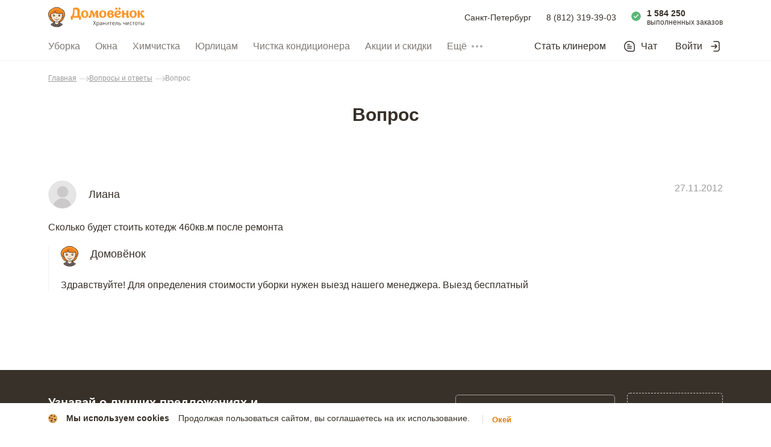

--- FILE ---
content_type: text/html; charset=utf-8
request_url: https://spb.domovenok.ru/faq/478
body_size: 56157
content:
<!doctype html>
<html data-n-head-ssr lang="ru" data-n-head="%7B%22lang%22:%7B%22ssr%22:%22ru%22%7D%7D">
  <head >
    <meta data-n-head="ssr" http-equiv="Accept-CH" content="DPR, Viewport-Width, Width"><meta data-n-head="ssr" charset="utf-8"><meta data-n-head="ssr" name="viewport" content="width=device-width, initial-scale=1, maximum-scale=1.0, viewport-fit=cover, user-scalable=0, minimal-ui"><meta data-n-head="ssr" name="format-detection" content="telephone=no"><meta data-n-head="ssr" name="apple-mobile-web-app-title" content="Domovenok"><meta data-n-head="ssr" name="application-name" content="Domovenok"><meta data-n-head="ssr" name="msapplication-TileColor" content="#ff962b"><meta data-n-head="ssr" name="msapplication-TileImage" content="/img/mstile-144x144.png"><meta data-n-head="ssr" name="msapplication-config" content="/browserconfig.xml"><meta data-n-head="ssr" name="theme-color" content="#ff962b"><meta data-n-head="ssr" name="robots" content="noindex,nofollow"><meta data-n-head="ssr" name="keywords" content="уборка коттеджа после ремонта, вопрос, ответ, Комфорт-сервис Домовёнок, Москва"><meta data-n-head="ssr" name="description" content="На данной странице представлен вопрос и ответ на него на тему: уборка коттеджа после ремонта от специалистов компании ООО «Комфорт-сервис Домовёнок»."><meta data-n-head="ssr" name="og:title" content="Сервис заказа уборки Домовёнок"><meta data-n-head="ssr" name="og:site" content="https://www.domovenok.ru/"><meta data-n-head="ssr" name="og:description" content="Сервис заказа уборки Домовёнок - верный помощник в решении бытовых вопросов и уборки дома."><meta data-n-head="ssr" name="og:image" content="https://www.domovenok.ru/img/domovenok-banner.jpg"><meta data-n-head="ssr" name="og:url" content="https://www.domovenok.ru/?utm_source=vk&amp;utm_campaign=site_share"><title>Вопросы и ответы: уборка коттеджа после ремонта - компания ООО «Комфорт-сервис Домовёнок»</title><link data-n-head="ssr" rel="apple-touch-icon" sizes="76x76" href="/img/apple-touch-icon-76x76.png"><link data-n-head="ssr" rel="apple-touch-icon" sizes="120x120" href="/img/apple-touch-icon-120x120.png"><link data-n-head="ssr" rel="apple-touch-icon" sizes="152x152" href="/img/apple-touch-icon-152x152.png"><link data-n-head="ssr" rel="apple-touch-icon" sizes="180x180" href="/img/apple-touch-icon-180x180.png"><link data-n-head="ssr" rel="icon" type="image/png" sizes="16x16" href="/img/favicon-16x16.png"><link data-n-head="ssr" rel="icon" type="image/png" sizes="32x32" href="/img/favicon-32x32.png"><link data-n-head="ssr" rel="icon" type="image/png" sizes="48x48" href="/img/favicon-48x48.png"><link data-n-head="ssr" rel="icon" type="image/png" sizes="192x192" href="/img/favicon-192x192.png"><link data-n-head="ssr" rel="manifest" href="/manifest.json"><link data-n-head="ssr" rel="canonical" href="https://spb.domovenok.ru/faq"><link rel="preload" href="/_nuxt/168a18f.js" as="script"><link rel="preload" href="/_nuxt/0c30cec.js" as="script"><link rel="preload" href="/_nuxt/666e4b0.js" as="script"><link rel="preload" href="/_nuxt/190e166.js" as="script"><link rel="preload" href="/_nuxt/cb78978.js" as="script"><style data-vue-ssr-id="1b0f04a9:0 6d26a289:0 734d8a41:0 32e165e0:0 232a7422:0 b1a38f3c:0 03751c4c:0 03992ca9:0 57d97246:0 53277087:0 4a7f2ccc:0 6c919bf1:0 4424afd0:0 209889c9:0 1d371a76:0 98b79b92:0 5af8dc06:0 fa3f1df8:0 3cef0519:0 0c5101ea:0 9b3d3fe4:0 27917761:0">
a,abbr,acronym,address,applet,article,aside,audio,big,blockquote,body,canvas,caption,center,cite,code,dd,del,details,dfn,div,dl,dt,em,embed,fieldset,figcaption,figure,footer,form,h1,h2,h3,h4,h5,h6,header,hgroup,html,i,iframe,img,input,ins,kbd,label,legend,li,mark,menu,nav,object,ol,output,p,pre,q,ruby,s,samp,section,small,span,strike,strong,sub,summary,sup,table,tbody,td,textarea,tfoot,th,thead,time,tr,tt,u,ul,var,video{border:0;box-sizing:border-box;font:inherit;margin:0;padding:0;vertical-align:baseline}article,aside,details,figcaption,figure,footer,header,hgroup,menu,nav,section{display:block}body{line-height:1;min-width:320px;-webkit-font-smoothing:antialiased;-webkit-text-size-adjust:100%;-webkit-tap-highlight-color:transparent;color:#383129;font-family:"-apple-system",BlinkMacSystemFont,"Segoe UI",Roboto,"Open Sans","Arial",sans-serif;font-size:16px}ol,ul{list-style:none}blockquote,q{quotes:none}blockquote:after,blockquote:before,q:after,q:before{content:"";content:none}table{border-collapse:collapse;border-spacing:0}a,input{outline:0}a{color:inherit;-webkit-text-decoration:none;text-decoration:none}button{background:0 0;border:0;cursor:pointer;outline:0}input[type=text]{-webkit-appearance:none}input[type=number]::-webkit-inner-spin-button,input[type=number]::-webkit-outer-spin-button{-webkit-appearance:none;margin:0}input[type=number]{-moz-appearance:textfield}input[type=search]::-ms-clear,input[type=search]::-ms-reveal{display:none;height:0;width:0}input[type=search]::-webkit-search-cancel-button,input[type=search]::-webkit-search-decoration,input[type=search]::-webkit-search-results-button,input[type=search]::-webkit-search-results-decoration{display:none}.video-js .vjs-big-play-button .vjs-icon-placeholder:before,.video-js .vjs-modal-dialog,.vjs-button>.vjs-icon-placeholder:before,.vjs-modal-dialog .vjs-modal-dialog-content{height:100%;left:0;position:absolute;top:0;width:100%}.video-js .vjs-big-play-button .vjs-icon-placeholder:before,.vjs-button>.vjs-icon-placeholder:before{text-align:center}@font-face{font-family:VideoJS;font-style:normal;font-weight:400;src:url([data-uri]) format("woff")}.video-js .vjs-big-play-button .vjs-icon-placeholder:before,.video-js .vjs-play-control .vjs-icon-placeholder,.vjs-icon-play{font-family:VideoJS;font-style:normal;font-weight:400}.video-js .vjs-big-play-button .vjs-icon-placeholder:before,.video-js .vjs-play-control .vjs-icon-placeholder:before,.vjs-icon-play:before{content:"\F101"}.vjs-icon-play-circle{font-family:VideoJS;font-style:normal;font-weight:400}.vjs-icon-play-circle:before{content:"\F102"}.video-js .vjs-play-control.vjs-playing .vjs-icon-placeholder,.vjs-icon-pause{font-family:VideoJS;font-style:normal;font-weight:400}.video-js .vjs-play-control.vjs-playing .vjs-icon-placeholder:before,.vjs-icon-pause:before{content:"\F103"}.video-js .vjs-mute-control.vjs-vol-0 .vjs-icon-placeholder,.vjs-icon-volume-mute{font-family:VideoJS;font-style:normal;font-weight:400}.video-js .vjs-mute-control.vjs-vol-0 .vjs-icon-placeholder:before,.vjs-icon-volume-mute:before{content:"\F104"}.video-js .vjs-mute-control.vjs-vol-1 .vjs-icon-placeholder,.vjs-icon-volume-low{font-family:VideoJS;font-style:normal;font-weight:400}.video-js .vjs-mute-control.vjs-vol-1 .vjs-icon-placeholder:before,.vjs-icon-volume-low:before{content:"\F105"}.video-js .vjs-mute-control.vjs-vol-2 .vjs-icon-placeholder,.vjs-icon-volume-mid{font-family:VideoJS;font-style:normal;font-weight:400}.video-js .vjs-mute-control.vjs-vol-2 .vjs-icon-placeholder:before,.vjs-icon-volume-mid:before{content:"\F106"}.video-js .vjs-mute-control .vjs-icon-placeholder,.vjs-icon-volume-high{font-family:VideoJS;font-style:normal;font-weight:400}.video-js .vjs-mute-control .vjs-icon-placeholder:before,.vjs-icon-volume-high:before{content:"\F107"}.video-js .vjs-fullscreen-control .vjs-icon-placeholder,.vjs-icon-fullscreen-enter{font-family:VideoJS;font-style:normal;font-weight:400}.video-js .vjs-fullscreen-control .vjs-icon-placeholder:before,.vjs-icon-fullscreen-enter:before{content:"\F108"}.video-js.vjs-fullscreen .vjs-fullscreen-control .vjs-icon-placeholder,.vjs-icon-fullscreen-exit{font-family:VideoJS;font-style:normal;font-weight:400}.video-js.vjs-fullscreen .vjs-fullscreen-control .vjs-icon-placeholder:before,.vjs-icon-fullscreen-exit:before{content:"\F109"}.vjs-icon-square{font-family:VideoJS;font-style:normal;font-weight:400}.vjs-icon-square:before{content:"\F10A"}.vjs-icon-spinner{font-family:VideoJS;font-style:normal;font-weight:400}.vjs-icon-spinner:before{content:"\F10B"}.video-js .vjs-subs-caps-button .vjs-icon-placeholder,.video-js .vjs-subtitles-button .vjs-icon-placeholder,.video-js.video-js:lang(en-AU) .vjs-subs-caps-button .vjs-icon-placeholder,.video-js.video-js:lang(en-GB) .vjs-subs-caps-button .vjs-icon-placeholder,.video-js.video-js:lang(en-IE) .vjs-subs-caps-button .vjs-icon-placeholder,.video-js.video-js:lang(en-NZ) .vjs-subs-caps-button .vjs-icon-placeholder,.vjs-icon-subtitles{font-family:VideoJS;font-style:normal;font-weight:400}.video-js .vjs-subs-caps-button .vjs-icon-placeholder:before,.video-js .vjs-subtitles-button .vjs-icon-placeholder:before,.video-js.video-js:lang(en-AU) .vjs-subs-caps-button .vjs-icon-placeholder:before,.video-js.video-js:lang(en-GB) .vjs-subs-caps-button .vjs-icon-placeholder:before,.video-js.video-js:lang(en-IE) .vjs-subs-caps-button .vjs-icon-placeholder:before,.video-js.video-js:lang(en-NZ) .vjs-subs-caps-button .vjs-icon-placeholder:before,.vjs-icon-subtitles:before{content:"\F10C"}.video-js .vjs-captions-button .vjs-icon-placeholder,.video-js:lang(en) .vjs-subs-caps-button .vjs-icon-placeholder,.video-js:lang(fr-CA) .vjs-subs-caps-button .vjs-icon-placeholder,.vjs-icon-captions{font-family:VideoJS;font-style:normal;font-weight:400}.video-js .vjs-captions-button .vjs-icon-placeholder:before,.video-js:lang(en) .vjs-subs-caps-button .vjs-icon-placeholder:before,.video-js:lang(fr-CA) .vjs-subs-caps-button .vjs-icon-placeholder:before,.vjs-icon-captions:before{content:"\F10D"}.video-js .vjs-chapters-button .vjs-icon-placeholder,.vjs-icon-chapters{font-family:VideoJS;font-style:normal;font-weight:400}.video-js .vjs-chapters-button .vjs-icon-placeholder:before,.vjs-icon-chapters:before{content:"\F10E"}.vjs-icon-share{font-family:VideoJS;font-style:normal;font-weight:400}.vjs-icon-share:before{content:"\F10F"}.vjs-icon-cog{font-family:VideoJS;font-style:normal;font-weight:400}.vjs-icon-cog:before{content:"\F110"}.video-js .vjs-play-progress,.video-js .vjs-volume-level,.vjs-icon-circle,.vjs-seek-to-live-control .vjs-icon-placeholder{font-family:VideoJS;font-style:normal;font-weight:400}.video-js .vjs-play-progress:before,.video-js .vjs-volume-level:before,.vjs-icon-circle:before,.vjs-seek-to-live-control .vjs-icon-placeholder:before{content:"\F111"}.vjs-icon-circle-outline{font-family:VideoJS;font-style:normal;font-weight:400}.vjs-icon-circle-outline:before{content:"\F112"}.vjs-icon-circle-inner-circle{font-family:VideoJS;font-style:normal;font-weight:400}.vjs-icon-circle-inner-circle:before{content:"\F113"}.vjs-icon-hd{font-family:VideoJS;font-style:normal;font-weight:400}.vjs-icon-hd:before{content:"\F114"}.video-js .vjs-control.vjs-close-button .vjs-icon-placeholder,.vjs-icon-cancel{font-family:VideoJS;font-style:normal;font-weight:400}.video-js .vjs-control.vjs-close-button .vjs-icon-placeholder:before,.vjs-icon-cancel:before{content:"\F115"}.video-js .vjs-play-control.vjs-ended .vjs-icon-placeholder,.vjs-icon-replay{font-family:VideoJS;font-style:normal;font-weight:400}.video-js .vjs-play-control.vjs-ended .vjs-icon-placeholder:before,.vjs-icon-replay:before{content:"\F116"}.vjs-icon-facebook{font-family:VideoJS;font-style:normal;font-weight:400}.vjs-icon-facebook:before{content:"\F117"}.vjs-icon-gplus{font-family:VideoJS;font-style:normal;font-weight:400}.vjs-icon-gplus:before{content:"\F118"}.vjs-icon-linkedin{font-family:VideoJS;font-style:normal;font-weight:400}.vjs-icon-linkedin:before{content:"\F119"}.vjs-icon-twitter{font-family:VideoJS;font-style:normal;font-weight:400}.vjs-icon-twitter:before{content:"\F11A"}.vjs-icon-tumblr{font-family:VideoJS;font-style:normal;font-weight:400}.vjs-icon-tumblr:before{content:"\F11B"}.vjs-icon-pinterest{font-family:VideoJS;font-style:normal;font-weight:400}.vjs-icon-pinterest:before{content:"\F11C"}.video-js .vjs-descriptions-button .vjs-icon-placeholder,.vjs-icon-audio-description{font-family:VideoJS;font-style:normal;font-weight:400}.video-js .vjs-descriptions-button .vjs-icon-placeholder:before,.vjs-icon-audio-description:before{content:"\F11D"}.video-js .vjs-audio-button .vjs-icon-placeholder,.vjs-icon-audio{font-family:VideoJS;font-style:normal;font-weight:400}.video-js .vjs-audio-button .vjs-icon-placeholder:before,.vjs-icon-audio:before{content:"\F11E"}.vjs-icon-next-item{font-family:VideoJS;font-style:normal;font-weight:400}.vjs-icon-next-item:before{content:"\F11F"}.vjs-icon-previous-item{font-family:VideoJS;font-style:normal;font-weight:400}.vjs-icon-previous-item:before{content:"\F120"}.video-js .vjs-picture-in-picture-control .vjs-icon-placeholder,.vjs-icon-picture-in-picture-enter{font-family:VideoJS;font-style:normal;font-weight:400}.video-js .vjs-picture-in-picture-control .vjs-icon-placeholder:before,.vjs-icon-picture-in-picture-enter:before{content:"\F121"}.video-js.vjs-picture-in-picture .vjs-picture-in-picture-control .vjs-icon-placeholder,.vjs-icon-picture-in-picture-exit{font-family:VideoJS;font-style:normal;font-weight:400}.video-js.vjs-picture-in-picture .vjs-picture-in-picture-control .vjs-icon-placeholder:before,.vjs-icon-picture-in-picture-exit:before{content:"\F122"}.video-js{background-color:#000;box-sizing:border-box;color:#fff;display:block;font-family:Arial,Helvetica,sans-serif;font-size:10px;font-style:normal;font-weight:400;line-height:1;padding:0;position:relative;vertical-align:top;word-break:normal}.video-js:-moz-full-screen{position:absolute}.video-js:-webkit-full-screen{height:100%!important;width:100%!important}.video-js[tabindex="-1"]{outline:0}.video-js *,.video-js :after,.video-js :before{box-sizing:inherit}.video-js ul{font-family:inherit;font-size:inherit;line-height:inherit;list-style-position:outside;margin:0}.video-js.vjs-1-1,.video-js.vjs-16-9,.video-js.vjs-4-3,.video-js.vjs-9-16,.video-js.vjs-fluid{max-width:100%;width:100%}.video-js.vjs-1-1:not(.vjs-audio-only-mode),.video-js.vjs-16-9:not(.vjs-audio-only-mode),.video-js.vjs-4-3:not(.vjs-audio-only-mode),.video-js.vjs-9-16:not(.vjs-audio-only-mode),.video-js.vjs-fluid:not(.vjs-audio-only-mode){height:0}.video-js.vjs-16-9:not(.vjs-audio-only-mode){padding-top:56.25%}.video-js.vjs-4-3:not(.vjs-audio-only-mode){padding-top:75%}.video-js.vjs-9-16:not(.vjs-audio-only-mode){padding-top:177.7777777778%}.video-js.vjs-1-1:not(.vjs-audio-only-mode){padding-top:100%}.video-js .vjs-tech,.video-js.vjs-fill:not(.vjs-audio-only-mode){height:100%;width:100%}.video-js .vjs-tech{left:0;position:absolute;top:0}.video-js.vjs-audio-only-mode .vjs-tech{display:none}body.vjs-full-window{height:100%;margin:0;padding:0}.vjs-full-window .video-js.vjs-fullscreen{bottom:0;left:0;overflow:hidden;position:fixed;right:0;top:0;z-index:1000}.video-js.vjs-fullscreen:not(.vjs-ios-native-fs){height:100%!important;padding-top:0!important;width:100%!important}.video-js.vjs-fullscreen.vjs-user-inactive{cursor:none}.vjs-hidden{display:none!important}.vjs-disabled{cursor:default;opacity:.5}.video-js .vjs-offscreen{height:1px;left:-9999px;position:absolute;top:0;width:1px}.vjs-lock-showing{display:block!important;opacity:1!important;visibility:visible!important}.vjs-no-js{background-color:#000;color:#fff;font-family:Arial,Helvetica,sans-serif;font-size:18px;height:150px;margin:0 auto;padding:20px;text-align:center;width:300px}.vjs-no-js a,.vjs-no-js a:visited{color:#66a8cc}.video-js .vjs-big-play-button{background-color:#2b333f;background-color:rgba(43,51,63,.7);border:.06666em solid #fff;border-radius:.3em;cursor:pointer;display:block;font-size:3em;height:1.63332em;left:10px;line-height:1.5em;opacity:1;padding:0;position:absolute;top:10px;transition:all .4s;width:3em}.vjs-big-play-centered .vjs-big-play-button{left:50%;margin-left:-1.5em;margin-top:-.81666em;top:50%}.video-js .vjs-big-play-button:focus,.video-js:hover .vjs-big-play-button{background-color:#73859f;background-color:rgba(115,133,159,.5);border-color:#fff;transition:all 0s}.vjs-controls-disabled .vjs-big-play-button,.vjs-error .vjs-big-play-button,.vjs-has-started .vjs-big-play-button,.vjs-using-native-controls .vjs-big-play-button{display:none}.vjs-has-started.vjs-paused.vjs-show-big-play-button-on-pause .vjs-big-play-button{display:block}.video-js button{-webkit-appearance:none;-moz-appearance:none;appearance:none;background:0 0;border:0;color:inherit;display:inline-block;font-size:inherit;line-height:inherit;-webkit-text-decoration:none;text-decoration:none;text-transform:none;transition:none}.vjs-control .vjs-button{height:100%;width:100%}.video-js .vjs-control.vjs-close-button{cursor:pointer;height:3em;position:absolute;right:0;top:.5em;z-index:2}.video-js .vjs-modal-dialog{background:rgba(0,0,0,.8);background:linear-gradient(180deg,rgba(0,0,0,.8),hsla(0,0%,100%,0));overflow:auto}.video-js .vjs-modal-dialog>*{box-sizing:border-box}.vjs-modal-dialog .vjs-modal-dialog-content{font-size:1.2em;line-height:1.5;padding:20px 24px;z-index:1}.vjs-menu-button{cursor:pointer}.vjs-menu-button.vjs-disabled{cursor:default}.vjs-workinghover .vjs-menu-button.vjs-disabled:hover .vjs-menu{display:none}.vjs-menu .vjs-menu-content{display:block;font-family:Arial,Helvetica,sans-serif;margin:0;overflow:auto;padding:0}.vjs-menu .vjs-menu-content>*{box-sizing:border-box}.vjs-scrubbing .vjs-control.vjs-menu-button:hover .vjs-menu{display:none}.vjs-menu li{font-size:1.2em;line-height:1.4em;list-style:none;margin:0;padding:.2em 0;text-align:center;text-transform:lowercase}.js-focus-visible .vjs-menu li.vjs-menu-item:hover,.vjs-menu li.vjs-menu-item:focus,.vjs-menu li.vjs-menu-item:hover{background-color:#73859f;background-color:rgba(115,133,159,.5)}.js-focus-visible .vjs-menu li.vjs-selected:hover,.vjs-menu li.vjs-selected,.vjs-menu li.vjs-selected:focus,.vjs-menu li.vjs-selected:hover{background-color:#fff;color:#2b333f}.js-focus-visible .vjs-menu :not(.vjs-selected):focus:not(.focus-visible),.video-js .vjs-menu :not(.vjs-selected):focus:not(:focus-visible){background:0 0}.vjs-menu li.vjs-menu-title{cursor:default;font-size:1em;font-weight:700;line-height:2em;margin:0 0 .3em;padding:0;text-align:center;text-transform:uppercase}.vjs-menu-button-popup .vjs-menu{border-top-color:rgba(43,51,63,.7);bottom:0;display:none;height:0;left:-3em;margin-bottom:1.5em;position:absolute;width:10em}.vjs-menu-button-popup .vjs-menu .vjs-menu-content{background-color:#2b333f;background-color:rgba(43,51,63,.7);bottom:1.5em;max-height:15em;position:absolute;width:100%}.vjs-layout-tiny .vjs-menu-button-popup .vjs-menu .vjs-menu-content,.vjs-layout-x-small .vjs-menu-button-popup .vjs-menu .vjs-menu-content{max-height:5em}.vjs-layout-small .vjs-menu-button-popup .vjs-menu .vjs-menu-content{max-height:10em}.vjs-layout-medium .vjs-menu-button-popup .vjs-menu .vjs-menu-content{max-height:14em}.vjs-layout-huge .vjs-menu-button-popup .vjs-menu .vjs-menu-content,.vjs-layout-large .vjs-menu-button-popup .vjs-menu .vjs-menu-content,.vjs-layout-x-large .vjs-menu-button-popup .vjs-menu .vjs-menu-content{max-height:25em}.vjs-menu-button-popup .vjs-menu.vjs-lock-showing,.vjs-workinghover .vjs-menu-button-popup.vjs-hover .vjs-menu{display:block}.video-js .vjs-menu-button-inline{overflow:hidden;transition:all .4s}.video-js .vjs-menu-button-inline:before{width:2.222222222em}.video-js .vjs-menu-button-inline.vjs-slider-active,.video-js .vjs-menu-button-inline:focus,.video-js .vjs-menu-button-inline:hover,.video-js.vjs-no-flex .vjs-menu-button-inline{width:12em}.vjs-menu-button-inline .vjs-menu{height:100%;left:4em;margin:0;opacity:0;padding:0;position:absolute;top:0;transition:all .4s;width:auto}.vjs-menu-button-inline.vjs-slider-active .vjs-menu,.vjs-menu-button-inline:focus .vjs-menu,.vjs-menu-button-inline:hover .vjs-menu{display:block;opacity:1}.vjs-no-flex .vjs-menu-button-inline .vjs-menu{display:block;opacity:1;position:relative;width:auto}.vjs-no-flex .vjs-menu-button-inline.vjs-slider-active .vjs-menu,.vjs-no-flex .vjs-menu-button-inline:focus .vjs-menu,.vjs-no-flex .vjs-menu-button-inline:hover .vjs-menu{width:auto}.vjs-menu-button-inline .vjs-menu-content{height:100%;margin:0;overflow:hidden;width:auto}.video-js .vjs-control-bar{background-color:#2b333f;background-color:rgba(43,51,63,.7);bottom:0;display:none;height:3em;left:0;position:absolute;right:0;width:100%}.vjs-audio-only-mode .vjs-control-bar,.vjs-has-started .vjs-control-bar{display:flex;opacity:1;transition:visibility .1s,opacity .1s;visibility:visible}.vjs-has-started.vjs-user-inactive.vjs-playing .vjs-control-bar{opacity:0;pointer-events:none;transition:visibility 1s,opacity 1s;visibility:visible}.vjs-controls-disabled .vjs-control-bar,.vjs-error .vjs-control-bar,.vjs-using-native-controls .vjs-control-bar{display:none!important}.vjs-audio-only-mode.vjs-has-started.vjs-user-inactive.vjs-playing .vjs-control-bar,.vjs-audio.vjs-has-started.vjs-user-inactive.vjs-playing .vjs-control-bar{opacity:1;pointer-events:auto;visibility:visible}.vjs-has-started.vjs-no-flex .vjs-control-bar{display:table}.video-js .vjs-control{flex:none;height:100%;margin:0;padding:0;position:relative;text-align:center;width:4em}.video-js .vjs-control.vjs-visible-text{padding-left:1em;padding-right:1em;width:auto}.vjs-button>.vjs-icon-placeholder:before{font-size:1.8em;line-height:1.67}.vjs-button>.vjs-icon-placeholder{display:block}.video-js .vjs-control:focus,.video-js .vjs-control:focus:before,.video-js .vjs-control:hover:before{text-shadow:0 0 1em #fff}.video-js :not(.vjs-visible-text)>.vjs-control-text{border:0;clip:rect(0 0 0 0);height:1px;overflow:hidden;padding:0;position:absolute;width:1px}.vjs-no-flex .vjs-control{display:table-cell;vertical-align:middle}.video-js .vjs-custom-control-spacer{display:none}.video-js .vjs-progress-control{align-items:center;cursor:pointer;display:flex;flex:auto;min-width:4em;touch-action:none}.video-js .vjs-progress-control.disabled{cursor:default}.vjs-live .vjs-progress-control{display:none}.vjs-liveui .vjs-progress-control{align-items:center;display:flex}.vjs-no-flex .vjs-progress-control{width:auto}.video-js .vjs-progress-holder{flex:auto;height:.3em;transition:all .2s}.video-js .vjs-progress-control .vjs-progress-holder{margin:0 10px}.video-js .vjs-progress-control:hover .vjs-progress-holder{font-size:1.6666666667em}.video-js .vjs-progress-control:hover .vjs-progress-holder.disabled{font-size:1em}.video-js .vjs-progress-holder .vjs-load-progress,.video-js .vjs-progress-holder .vjs-load-progress div,.video-js .vjs-progress-holder .vjs-play-progress{display:block;height:100%;margin:0;padding:0;position:absolute;width:0}.video-js .vjs-play-progress{background-color:#fff}.video-js .vjs-play-progress:before{font-size:.9em;position:absolute;right:-.5em;top:-.3333333333em;z-index:1}.video-js .vjs-load-progress{background:rgba(115,133,159,.5)}.video-js .vjs-load-progress div{background:rgba(115,133,159,.75)}.video-js .vjs-time-tooltip{background-color:#fff;background-color:hsla(0,0%,100%,.8);border-radius:.3em;color:#000;float:right;font-family:Arial,Helvetica,sans-serif;font-size:1em;padding:6px 8px 8px;pointer-events:none;position:absolute;top:-3.4em;visibility:hidden;z-index:1}.video-js .vjs-progress-holder:focus .vjs-time-tooltip{display:none}.video-js .vjs-progress-control:hover .vjs-progress-holder:focus .vjs-time-tooltip,.video-js .vjs-progress-control:hover .vjs-time-tooltip{display:block;font-size:.6em;visibility:visible}.video-js .vjs-progress-control.disabled:hover .vjs-time-tooltip{font-size:1em}.video-js .vjs-progress-control .vjs-mouse-display{background-color:#000;display:none;height:100%;position:absolute;width:1px;z-index:1}.vjs-no-flex .vjs-progress-control .vjs-mouse-display{z-index:0}.video-js .vjs-progress-control:hover .vjs-mouse-display{display:block}.video-js.vjs-user-inactive .vjs-progress-control .vjs-mouse-display{opacity:0;transition:visibility 1s,opacity 1s;visibility:hidden}.video-js.vjs-user-inactive.vjs-no-flex .vjs-progress-control .vjs-mouse-display{display:none}.vjs-mouse-display .vjs-time-tooltip{background-color:#000;background-color:rgba(0,0,0,.8);color:#fff}.video-js .vjs-slider{cursor:pointer;margin:0 .45em;padding:0;position:relative;-webkit-touch-callout:none;background-color:#73859f;background-color:rgba(115,133,159,.5);-webkit-user-select:none;-moz-user-select:none;user-select:none}.video-js .vjs-slider.disabled{cursor:default}.video-js .vjs-slider:focus{box-shadow:0 0 1em #fff;text-shadow:0 0 1em #fff}.video-js .vjs-mute-control{cursor:pointer;flex:none}.video-js .vjs-volume-control{cursor:pointer;display:flex;margin-right:1em}.video-js .vjs-volume-control.vjs-volume-horizontal{width:5em}.video-js .vjs-volume-panel .vjs-volume-control{height:1px;margin-left:-1px;opacity:0;visibility:visible;width:1px}.video-js .vjs-volume-panel{transition:width 1s}.video-js .vjs-volume-panel .vjs-volume-control.vjs-slider-active,.video-js .vjs-volume-panel .vjs-volume-control:active,.video-js .vjs-volume-panel.vjs-hover .vjs-mute-control~.vjs-volume-control,.video-js .vjs-volume-panel.vjs-hover .vjs-volume-control,.video-js .vjs-volume-panel:active .vjs-volume-control,.video-js .vjs-volume-panel:focus .vjs-volume-control{opacity:1;position:relative;transition:visibility .1s,opacity .1s,height .1s,width .1s,left 0s,top 0s;visibility:visible}.video-js .vjs-volume-panel .vjs-volume-control.vjs-slider-active.vjs-volume-horizontal,.video-js .vjs-volume-panel .vjs-volume-control:active.vjs-volume-horizontal,.video-js .vjs-volume-panel.vjs-hover .vjs-mute-control~.vjs-volume-control.vjs-volume-horizontal,.video-js .vjs-volume-panel.vjs-hover .vjs-volume-control.vjs-volume-horizontal,.video-js .vjs-volume-panel:active .vjs-volume-control.vjs-volume-horizontal,.video-js .vjs-volume-panel:focus .vjs-volume-control.vjs-volume-horizontal{height:3em;margin-right:0;width:5em}.video-js .vjs-volume-panel .vjs-volume-control.vjs-slider-active.vjs-volume-vertical,.video-js .vjs-volume-panel .vjs-volume-control:active.vjs-volume-vertical,.video-js .vjs-volume-panel.vjs-hover .vjs-mute-control~.vjs-volume-control.vjs-volume-vertical,.video-js .vjs-volume-panel.vjs-hover .vjs-volume-control.vjs-volume-vertical,.video-js .vjs-volume-panel:active .vjs-volume-control.vjs-volume-vertical,.video-js .vjs-volume-panel:focus .vjs-volume-control.vjs-volume-vertical{left:-3.5em;transition:left 0s}.video-js .vjs-volume-panel.vjs-volume-panel-horizontal.vjs-hover,.video-js .vjs-volume-panel.vjs-volume-panel-horizontal.vjs-slider-active,.video-js .vjs-volume-panel.vjs-volume-panel-horizontal:active{transition:width .1s;width:10em}.video-js .vjs-volume-panel.vjs-volume-panel-horizontal.vjs-mute-toggle-only{width:4em}.video-js .vjs-volume-panel .vjs-volume-control.vjs-volume-vertical{height:8em;left:-3000em;transition:visibility 1s,opacity 1s,height 1s 1s,width 1s 1s,left 1s 1s,top 1s 1s;width:3em}.video-js .vjs-volume-panel .vjs-volume-control.vjs-volume-horizontal{transition:visibility 1s,opacity 1s,height 1s 1s,width 1s,left 1s 1s,top 1s 1s}.video-js.vjs-no-flex .vjs-volume-panel .vjs-volume-control.vjs-volume-horizontal{height:3em;opacity:1;position:relative;transition:none;visibility:visible;width:5em}.video-js.vjs-no-flex .vjs-volume-control.vjs-volume-vertical,.video-js.vjs-no-flex .vjs-volume-panel .vjs-volume-control.vjs-volume-vertical{bottom:3em;left:.5em;position:absolute}.video-js .vjs-volume-panel{display:flex}.video-js .vjs-volume-bar{margin:1.35em .45em}.vjs-volume-bar.vjs-slider-horizontal{height:.3em;width:5em}.vjs-volume-bar.vjs-slider-vertical{height:5em;margin:1.35em auto;width:.3em}.video-js .vjs-volume-level{background-color:#fff;bottom:0;left:0;position:absolute}.video-js .vjs-volume-level:before{font-size:.9em;position:absolute;z-index:1}.vjs-slider-vertical .vjs-volume-level{width:.3em}.vjs-slider-vertical .vjs-volume-level:before{left:-.3em;top:-.5em;z-index:1}.vjs-slider-horizontal .vjs-volume-level{height:.3em}.vjs-slider-horizontal .vjs-volume-level:before{right:-.5em;top:-.3em}.video-js .vjs-volume-panel.vjs-volume-panel-vertical{width:4em}.vjs-volume-bar.vjs-slider-vertical .vjs-volume-level{height:100%}.vjs-volume-bar.vjs-slider-horizontal .vjs-volume-level{width:100%}.video-js .vjs-volume-vertical{background-color:#2b333f;background-color:rgba(43,51,63,.7);bottom:8em;height:8em;width:3em}.video-js .vjs-volume-horizontal .vjs-menu{left:-2em}.video-js .vjs-volume-tooltip{background-color:#fff;background-color:hsla(0,0%,100%,.8);border-radius:.3em;color:#000;float:right;font-family:Arial,Helvetica,sans-serif;font-size:1em;padding:6px 8px 8px;pointer-events:none;position:absolute;top:-3.4em;visibility:hidden;z-index:1}.video-js .vjs-volume-control:hover .vjs-progress-holder:focus .vjs-volume-tooltip,.video-js .vjs-volume-control:hover .vjs-volume-tooltip{display:block;font-size:1em;visibility:visible}.video-js .vjs-volume-vertical:hover .vjs-progress-holder:focus .vjs-volume-tooltip,.video-js .vjs-volume-vertical:hover .vjs-volume-tooltip{left:1em;top:-12px}.video-js .vjs-volume-control.disabled:hover .vjs-volume-tooltip{font-size:1em}.video-js .vjs-volume-control .vjs-mouse-display{background-color:#000;display:none;height:1px;position:absolute;width:100%;z-index:1}.video-js .vjs-volume-horizontal .vjs-mouse-display{height:100%;width:1px}.vjs-no-flex .vjs-volume-control .vjs-mouse-display{z-index:0}.video-js .vjs-volume-control:hover .vjs-mouse-display{display:block}.video-js.vjs-user-inactive .vjs-volume-control .vjs-mouse-display{opacity:0;transition:visibility 1s,opacity 1s;visibility:hidden}.video-js.vjs-user-inactive.vjs-no-flex .vjs-volume-control .vjs-mouse-display{display:none}.vjs-mouse-display .vjs-volume-tooltip{background-color:#000;background-color:rgba(0,0,0,.8);color:#fff}.vjs-poster{background-color:#000;background-position:50% 50%;background-repeat:no-repeat;background-size:contain;bottom:0;cursor:pointer;display:inline-block;height:100%;left:0;margin:0;padding:0;position:absolute;right:0;top:0;vertical-align:middle}.vjs-has-started .vjs-poster,.vjs-using-native-controls .vjs-poster{display:none}.vjs-audio.vjs-has-started .vjs-poster,.vjs-has-started.vjs-audio-poster-mode .vjs-poster{display:block}.video-js .vjs-live-control{align-items:flex-start;display:flex;flex:auto;font-size:1em;line-height:3em}.vjs-no-flex .vjs-live-control{display:table-cell;text-align:left;width:auto}.video-js.vjs-liveui .vjs-live-control,.video-js:not(.vjs-live) .vjs-live-control{display:none}.video-js .vjs-seek-to-live-control{align-items:center;cursor:pointer;display:inline-flex;flex:none;font-size:1em;height:100%;line-height:3em;min-width:4em;padding-left:.5em;padding-right:.5em;width:auto}.vjs-no-flex .vjs-seek-to-live-control{display:table-cell;text-align:left;width:auto}.video-js.vjs-live:not(.vjs-liveui) .vjs-seek-to-live-control,.video-js:not(.vjs-live) .vjs-seek-to-live-control{display:none}.vjs-seek-to-live-control.vjs-control.vjs-at-live-edge{cursor:auto}.vjs-seek-to-live-control .vjs-icon-placeholder{color:#888;margin-right:.5em}.vjs-seek-to-live-control.vjs-control.vjs-at-live-edge .vjs-icon-placeholder{color:red}.video-js .vjs-time-control{flex:none;font-size:1em;line-height:3em;min-width:2em;padding-left:1em;padding-right:1em;width:auto}.video-js .vjs-current-time,.video-js .vjs-duration,.vjs-live .vjs-time-control,.vjs-no-flex .vjs-current-time,.vjs-no-flex .vjs-duration{display:none}.vjs-time-divider{display:none;line-height:3em}.vjs-live .vjs-time-divider{display:none}.video-js .vjs-play-control{cursor:pointer}.video-js .vjs-play-control .vjs-icon-placeholder{flex:none}.vjs-text-track-display{bottom:3em;left:0;pointer-events:none;position:absolute;right:0;top:0}.video-js.vjs-controls-disabled .vjs-text-track-display,.video-js.vjs-user-inactive.vjs-playing .vjs-text-track-display{bottom:1em}.video-js .vjs-text-track{font-size:1.4em;margin-bottom:.1em;text-align:center}.vjs-subtitles{color:#fff}.vjs-captions{color:#fc6}.vjs-tt-cue{display:block}video::-webkit-media-text-track-display{transform:translateY(-3em)}.video-js.vjs-controls-disabled video::-webkit-media-text-track-display,.video-js.vjs-user-inactive.vjs-playing video::-webkit-media-text-track-display{transform:translateY(-1.5em)}.video-js .vjs-picture-in-picture-control{cursor:pointer;flex:none}.video-js.vjs-audio-only-mode .vjs-picture-in-picture-control{display:none}.video-js .vjs-fullscreen-control{cursor:pointer;flex:none}.video-js.vjs-audio-only-mode .vjs-fullscreen-control{display:none}.vjs-playback-rate .vjs-playback-rate-value,.vjs-playback-rate>.vjs-menu-button{height:100%;left:0;position:absolute;top:0;width:100%}.vjs-playback-rate .vjs-playback-rate-value{font-size:1.5em;line-height:2;pointer-events:none;text-align:center}.vjs-playback-rate .vjs-menu{left:0;width:4em}.vjs-error .vjs-error-display .vjs-modal-dialog-content{font-size:1.4em;text-align:center}.vjs-error .vjs-error-display:before{color:#fff;content:"X";font-family:Arial,Helvetica,sans-serif;font-size:4em;left:0;line-height:1;margin-top:-.5em;position:absolute;text-align:center;text-shadow:.05em .05em .1em #000;top:50%;vertical-align:middle;width:100%}.vjs-loading-spinner{background-clip:padding-box;border:6px solid rgba(43,51,63,.7);border-radius:25px;box-sizing:border-box;display:none;height:50px;left:50%;margin:-25px 0 0 -25px;opacity:.85;position:absolute;text-align:left;top:50%;visibility:hidden;width:50px}.vjs-seeking .vjs-loading-spinner,.vjs-waiting .vjs-loading-spinner{animation:vjs-spinner-show 0s linear .3s forwards;display:block}.vjs-loading-spinner:after,.vjs-loading-spinner:before{border:inherit;border-color:#fff transparent transparent;border-radius:inherit;box-sizing:inherit;content:"";height:inherit;margin:-6px;opacity:1;position:absolute;width:inherit}.vjs-seeking .vjs-loading-spinner:after,.vjs-seeking .vjs-loading-spinner:before,.vjs-waiting .vjs-loading-spinner:after,.vjs-waiting .vjs-loading-spinner:before{animation:vjs-spinner-spin 1.1s cubic-bezier(.6,.2,0,.8) infinite,vjs-spinner-fade 1.1s linear infinite}.vjs-seeking .vjs-loading-spinner:before,.vjs-waiting .vjs-loading-spinner:before{border-top-color:#fff}.vjs-seeking .vjs-loading-spinner:after,.vjs-waiting .vjs-loading-spinner:after{animation-delay:.44s;border-top-color:#fff}@keyframes vjs-spinner-show{to{visibility:visible}}@keyframes vjs-spinner-spin{to{transform:rotate(1turn)}}@keyframes vjs-spinner-fade{0%{border-top-color:#73859f}20%{border-top-color:#73859f}35%{border-top-color:#fff}60%{border-top-color:#73859f}to{border-top-color:#73859f}}.video-js.vjs-audio-only-mode .vjs-captions-button{display:none}.vjs-chapters-button .vjs-menu ul{width:24em}.video-js.vjs-audio-only-mode .vjs-descriptions-button{display:none}.video-js .vjs-subs-caps-button+.vjs-menu .vjs-captions-menu-item .vjs-menu-item-text .vjs-icon-placeholder{display:inline-block;margin-bottom:-.1em;vertical-align:middle}.video-js .vjs-subs-caps-button+.vjs-menu .vjs-captions-menu-item .vjs-menu-item-text .vjs-icon-placeholder:before{content:"\F10D";font-family:VideoJS;font-size:1.5em;line-height:inherit}.video-js.vjs-audio-only-mode .vjs-subs-caps-button{display:none}.video-js .vjs-audio-button+.vjs-menu .vjs-main-desc-menu-item .vjs-menu-item-text .vjs-icon-placeholder{display:inline-block;margin-bottom:-.1em;vertical-align:middle}.video-js .vjs-audio-button+.vjs-menu .vjs-main-desc-menu-item .vjs-menu-item-text .vjs-icon-placeholder:before{content:" \F11D";font-family:VideoJS;font-size:1.5em;line-height:inherit}.video-js.vjs-layout-small .vjs-current-time,.video-js.vjs-layout-small .vjs-duration,.video-js.vjs-layout-small .vjs-playback-rate,.video-js.vjs-layout-small .vjs-remaining-time,.video-js.vjs-layout-small .vjs-time-divider,.video-js.vjs-layout-small .vjs-volume-control,.video-js.vjs-layout-tiny .vjs-current-time,.video-js.vjs-layout-tiny .vjs-duration,.video-js.vjs-layout-tiny .vjs-playback-rate,.video-js.vjs-layout-tiny .vjs-remaining-time,.video-js.vjs-layout-tiny .vjs-time-divider,.video-js.vjs-layout-tiny .vjs-volume-control,.video-js.vjs-layout-x-small .vjs-current-time,.video-js.vjs-layout-x-small .vjs-duration,.video-js.vjs-layout-x-small .vjs-playback-rate,.video-js.vjs-layout-x-small .vjs-remaining-time,.video-js.vjs-layout-x-small .vjs-time-divider,.video-js.vjs-layout-x-small .vjs-volume-control{display:none}.video-js.vjs-layout-small .vjs-volume-panel.vjs-volume-panel-horizontal.vjs-hover,.video-js.vjs-layout-small .vjs-volume-panel.vjs-volume-panel-horizontal.vjs-slider-active,.video-js.vjs-layout-small .vjs-volume-panel.vjs-volume-panel-horizontal:active,.video-js.vjs-layout-small .vjs-volume-panel.vjs-volume-panel-horizontal:hover,.video-js.vjs-layout-tiny .vjs-volume-panel.vjs-volume-panel-horizontal.vjs-hover,.video-js.vjs-layout-tiny .vjs-volume-panel.vjs-volume-panel-horizontal.vjs-slider-active,.video-js.vjs-layout-tiny .vjs-volume-panel.vjs-volume-panel-horizontal:active,.video-js.vjs-layout-tiny .vjs-volume-panel.vjs-volume-panel-horizontal:hover,.video-js.vjs-layout-x-small .vjs-volume-panel.vjs-volume-panel-horizontal.vjs-hover,.video-js.vjs-layout-x-small .vjs-volume-panel.vjs-volume-panel-horizontal.vjs-slider-active,.video-js.vjs-layout-x-small .vjs-volume-panel.vjs-volume-panel-horizontal:active,.video-js.vjs-layout-x-small .vjs-volume-panel.vjs-volume-panel-horizontal:hover{width:auto}.video-js.vjs-layout-tiny .vjs-progress-control,.video-js.vjs-layout-x-small .vjs-progress-control{display:none}.video-js.vjs-layout-x-small .vjs-custom-control-spacer{display:block;flex:auto}.video-js.vjs-layout-x-small.vjs-no-flex .vjs-custom-control-spacer{width:auto}.vjs-modal-dialog.vjs-text-track-settings{background-color:#2b333f;background-color:rgba(43,51,63,.75);color:#fff;height:70%}.vjs-text-track-settings .vjs-modal-dialog-content{display:table}.vjs-text-track-settings .vjs-track-settings-colors,.vjs-text-track-settings .vjs-track-settings-controls,.vjs-text-track-settings .vjs-track-settings-font{display:table-cell}.vjs-text-track-settings .vjs-track-settings-controls{text-align:right;vertical-align:bottom}@supports (display:grid){.vjs-text-track-settings .vjs-modal-dialog-content{display:grid;grid-template-columns:1fr 1fr;grid-template-rows:1fr;padding:20px 24px 0}.vjs-track-settings-controls .vjs-default-button{margin-bottom:20px}.vjs-text-track-settings .vjs-track-settings-controls{grid-column:1/-1}.vjs-layout-small .vjs-text-track-settings .vjs-modal-dialog-content,.vjs-layout-tiny .vjs-text-track-settings .vjs-modal-dialog-content,.vjs-layout-x-small .vjs-text-track-settings .vjs-modal-dialog-content{grid-template-columns:1fr}}.vjs-track-setting>select{margin-bottom:.5em;margin-right:1em}.vjs-text-track-settings fieldset{border:0;margin:5px;padding:3px}.vjs-text-track-settings fieldset span{display:inline-block}.vjs-text-track-settings fieldset span>select{max-width:7.3em}.vjs-text-track-settings legend{color:#fff;margin:0 0 5px}.vjs-text-track-settings .vjs-label{position:absolute;clip:rect(1px 1px 1px 1px);clip:rect(1px,1px,1px,1px);border:0;display:block;height:1px;margin:0 0 5px;overflow:hidden;padding:0;width:1px}.vjs-track-settings-controls button:active,.vjs-track-settings-controls button:focus{background-image:linear-gradient(0deg,#fff 88%,#73859f);outline-style:solid;outline-width:medium}.vjs-track-settings-controls button:hover{color:rgba(43,51,63,.75)}.vjs-track-settings-controls button{background-color:#fff;background-image:linear-gradient(-180deg,#fff 88%,#73859f);border-radius:2px;color:#2b333f;cursor:pointer}.vjs-track-settings-controls .vjs-default-button{margin-right:1em}@media print{.video-js>:not(.vjs-tech):not(.vjs-poster){visibility:hidden}}.vjs-resize-manager{border:0;height:100%;left:0;position:absolute;top:0;width:100%;z-index:-1000}.js-focus-visible .video-js :focus:not(.focus-visible){outline:0}.video-js :focus:not(:focus-visible){outline:0}.ui-video-player{height:100%;max-width:100%;overflow:hidden;position:relative;width:100%}.ui-video-player__container{aspect-ratio:16/9;background-color:#000;height:100%;position:relative;width:100%}.ui-video-player__container .vjs-control-bar{touch-action:none}.ui-video-player__video{height:100%;-o-object-fit:contain;object-fit:contain;width:100%}.ui-video-player__overlay{align-items:flex-end;background:linear-gradient(2.17deg,rgba(108,88,67,.7) 30.38%,hsla(19,47%,80%,.7) 97.37%);bottom:0;color:#fff;display:flex;flex-direction:row-reverse;justify-content:space-between;left:0;padding:20px;position:absolute;right:0;top:0}@media (min-width:768px){.ui-video-player__overlay{padding:50px}.ui-video-player__overlay .ui-video-player__button-next{height:80px;width:80px}}.ui-video-player__overlay .ui-video-player__button-next{align-items:center;background-color:#fff;border-radius:50%;display:flex;height:50px;justify-content:center;width:50px}.ui-video-player__previous-item{background-image:url([data-uri])}.ui-video-player__next-item,.ui-video-player__previous-item{background-position:50%;background-repeat:no-repeat;background-size:contain}.ui-video-player__next-item{background-image:url([data-uri])}.ui-video-player--mobile .video-js .vjs-fullscreen-control{display:none}.ui-video-player--fullwindow{background-color:#000;bottom:0;height:100vh;left:0;max-height:100vh;max-width:100vw;position:fixed;right:0;top:0;width:100vw;z-index:1000}.ui-video-player--fullwindow .ui-video-player__container{background-color:#000;bottom:0;height:100%;left:0;position:absolute;right:0;top:0;width:100%}.vjs-icon-placeholder:before{content:""!important}.vjs-control.vjs-button .vjs-icon-placeholder{height:16px;margin:0 auto;width:16px}.vjs-play-control.vjs-paused .vjs-icon-placeholder{background-image:url([data-uri]);background-position:50%;background-repeat:no-repeat;background-size:contain}.vjs-play-control.vjs-playing .vjs-icon-placeholder{background-image:url([data-uri]);background-position:50%;background-repeat:no-repeat;background-size:contain}.vjs-fullscreen-control .vjs-icon-placeholder{background-image:url([data-uri]);background-position:50%;background-repeat:no-repeat;background-size:contain}.vjs-mute-control.vjs-vol-0 .vjs-icon-placeholder{background-image:url([data-uri]);background-position:50%;background-repeat:no-repeat;background-size:contain}.vjs-mute-control.vjs-vol-1 .vjs-icon-placeholder{background-image:url([data-uri]);background-position:50%;background-repeat:no-repeat;background-size:contain}.vjs-mute-control.vjs-vol-2 .vjs-icon-placeholder{background-image:url([data-uri]);background-position:50%;background-repeat:no-repeat;background-size:contain}.vjs-mute-control.vjs-vol-3 .vjs-icon-placeholder{background-image:url([data-uri]);background-position:50%;background-repeat:no-repeat;background-size:contain}.vjs-play-progress.vjs-slider-bar:before{background-color:#fff;border-radius:50%;content:""!important;height:12px;top:-4px;width:12px}.vjs-volume-level:before{background-color:#fff;border-radius:50%;content:""!important;height:8px;width:8px}.vjs-audio-button.vjs-menu-button.vjs-menu-button-popup.vjs-button .vjs-icon-placeholder{background-image:url([data-uri]);background-position:50%;background-repeat:no-repeat;background-size:contain;height:14px;margin:0 auto;width:14px}.ui-video{background-position:50%;background-size:cover;border-radius:8px;cursor:pointer;height:500px;overflow:hidden;position:relative}@media (max-width:1024px){.ui-video{height:388px}}@media (max-width:567px){.ui-video{height:180px}}.ui-video__video{border-radius:8px;height:100%;-o-object-fit:cover;object-fit:cover;width:100%}.ui-video__client{bottom:20px;justify-content:flex-start;left:20px}.ui-video__client,.ui-video__play{align-items:center;display:flex;position:absolute;right:0}.ui-video__play{background-color:#fff;background-size:10px 10px;border-radius:50%;bottom:0;box-shadow:2px 2px 6px 2px rgba(0,0,0,.039);height:33px;justify-content:center;left:0;margin:auto;top:0;transition:.2s;width:33px;z-index:2}@media (min-width:768px){.ui-video__play{height:50px;width:50px}}@media (min-width:1280px){.ui-video__play{height:70px;width:70px}}.ui-video__play:after{background-image:url([data-uri]);background-position:50%;background-repeat:no-repeat;background-size:cover;content:"";height:10px;margin-left:4px;width:10px}@media (min-width:768px){.ui-video__play:after{height:15px;width:15px}}@media (min-width:1280px){.ui-video__play:after{height:22px;width:22px}}.ui-video__preview{height:100%;-o-object-fit:cover;object-fit:cover;position:absolute;width:100%;z-index:1}.ui-tab{align-items:center;color:#978686;cursor:pointer;display:flex;gap:10px;padding:13px 10px;position:relative;white-space:nowrap}.ui-tab:after{background:#ff962b;bottom:0;content:"";display:block;height:2px;left:10px;position:absolute;right:10px;transform:scaleY(0);transform-origin:bottom;transition:.2s}@media (min-width:1280px){.ui-tab:hover{color:#393131;transition:.2s}.ui-tab:hover:after{background-color:#d2caca;transform:scaleY(1)}}.ui-tab__icon{display:inline-block;height:20px;vertical-align:middle;width:20px}.ui-tab__icon--left{margin-right:8px}.ui-tab__icon--right{margin-left:8px}.ui-tab--active:after{transform:scaleY(1)}.ui-tabs{margin:0 -20px;overflow:auto}.ui-tabs__list{display:flex;padding:0 10px}.ui-tabs__list--grow{width:100%}.ui-tabs__list--grow .ui-tab{flex-grow:1;justify-content:center;text-align:center;white-space:inherit}.ui-tabs__list--grow .ui-tab:after{left:0;right:0}.ui-tabs--no-align{margin:0}.ui-tabs--no-align .ui_tabs__list{padding:0}.ui-switch-counter{background-color:#fff;border:1px solid #cbc9c9;border-radius:5px;display:flex;height:42px;overflow:hidden;padding:0;position:relative}.ui-switch-counter__button{align-items:center;border-left:1px solid #cbc9c9;cursor:pointer;display:flex;font-size:16px;height:40px;justify-content:space-around;line-height:22px;opacity:1;padding:0 12px;position:relative;transition:.2s;-webkit-user-select:none;-moz-user-select:none;user-select:none;width:30%;z-index:2}.ui-switch-counter__button:first-child{border-left:none}@media (min-width:1280px){.ui-switch-counter__button:hover{background-color:#f2f2f2}}.ui-switch-counter__button--active{background-color:transparent;color:#fff}.ui-switch-counter__button--active:hover{background-color:transparent}.ui-switch-counter__button--active .ui-switch-counter__input{border-color:#fff;color:#fff}.ui-switch-counter__button--ghost{background-color:#ff962b;border:0;bottom:-1px;height:auto;left:0;position:absolute;top:-1px;transition:.2s;z-index:1}.ui-switch-counter__button--loading{opacity:0}.ui-switch-counter__input{-webkit-appearance:none;background-color:transparent;border:0;border-bottom:1px solid #383129;border-radius:0;line-height:16px;max-width:80px;min-width:40px;padding:3px 5px;text-align:center;width:80%}.ui-switch-counter__input-text{margin-left:5px}.ui-stars{display:flex;flex-direction:row-reverse;flex-shrink:0;justify-content:space-between;position:relative;width:190px;-webkit-tap-highlight-color:transparent}.ui-stars--disabled{pointer-events:none}.ui-stars .ui-stars:hover .ui-stars__label:hover~.ui-stars__label,.ui-stars .ui-stars__input:checked~.ui-stars__label,.ui-stars:hover .ui-stars__label:hover{background-image:url([data-uri]);background-position:50%;background-repeat:no-repeat;background-size:contain}.ui-stars--small .ui-stars__label{height:24px;width:24px}.ui-stars--small{width:160px}.ui-stars--extra-small .ui-stars__label{height:18px;width:18px}.ui-stars--extra-small{width:130px}.ui-stars__input{display:none}.ui-stars__label{align-items:center;background-image:url([data-uri]);cursor:pointer;display:flex;height:30px;position:relative;width:30px;-webkit-tap-highlight-color:transparent}.ui-stars__label,.ui-stars__label--half{background-position:50%;background-repeat:no-repeat;background-size:contain}.ui-stars__label--half{background-image:url([data-uri])}.ui-stars .ui-stars__label:hover~.ui-stars__label,.ui-stars__label--active,.ui-stars__label:hover{background-image:url([data-uri]);background-position:50%;background-repeat:no-repeat;background-size:contain}.ui-popup{background-color:rgba(0,0,0,.5);bottom:0;left:0;overflow:auto;position:fixed;right:0;top:0;transition:.2s;z-index:99}@media (min-width:768px){.ui-popup{align-items:flex-start;background-color:rgba(0,0,0,.65);display:flex;justify-content:center;padding:50px 0}}.ui-popup__block{background-color:#fff;box-shadow:0 4px 17px rgba(31,28,26,.15);margin:auto;min-height:100%;padding:50px 20px 0;position:relative;transition:.2s;width:100%}@media (min-width:768px){.ui-popup__block{border-radius:12px;min-height:auto;padding:50px}}@media (min-width:1280px){.ui-popup__block{padding:50px}}.ui-popup__block .ui-popup__block .ui-popup__close .ui-popup__close-button--fixed{background-image:url([data-uri]);background-position:50%;background-repeat:no-repeat;background-size:20px;position:relative;top:5px}.ui-popup__block--menu-wrap{padding:40px 0 20px}.ui-popup__close{height:40px;margin:10px -10px -60px auto;position:sticky;top:10px;width:40px;z-index:3}@media (min-width:768px){.ui-popup__close{margin:10px -40px -60px auto}}.ui-popup__close-button{background-image:url([data-uri]);background-position:50%;background-repeat:no-repeat;background-size:20px;border-radius:50%;cursor:pointer;height:100%;left:0;position:relative;top:-50px;transition:all .3s;width:100%}.ui-popup__close-button:hover{background-image:url([data-uri]);background-position:50%;background-repeat:no-repeat;background-size:22px}.ui-popup__close-button--fixed{background-color:#aea1a1;background-image:url([data-uri]);background-position:50%;background-repeat:no-repeat;background-size:20px;box-shadow:0 4px 9px 0 rgba(0,0,0,.13);position:relative;top:5px}@media (min-width:768px){.ui-popup__close-button--fixed{left:65px;top:-45px}}.ui-popup--flex .ui-popup__block{display:flex;flex-direction:column}.ui-popup--flex .ui-popup__block-container{display:flex;flex-direction:column;flex-grow:1}.ui-popup--down{align-items:flex-end;display:flex;justify-content:center;padding:max(10%,52px) 0 0}.ui-popup--down .ui-popup__block{border-radius:12px 12px 0 0;margin-bottom:0;max-width:100%;min-height:0;padding-right:0}.ui-popup--down .ui-popup__block--menu-wrap .ui-popup__block-container{padding:0}.ui-popup--down .ui-popup__block--menu-wrap .ui-popup__close-button{top:-40px}.ui-popup--down .ui-popup__block-container{padding-bottom:40px;padding-right:20px;width:100%}@media (min-width:768px){.ui-popup--down .ui-popup__block-container{padding-bottom:0;padding-right:40px}}@media (min-width:1280px){.ui-popup--down .ui-popup__block-container{padding-right:50px}}.ui-popup--down .ui-popup__close{margin:10px 0 -60px auto}.ui-popup--down .ui-popup__close-button{left:-10px;top:-50px}.ui-popup--white-close .ui-popup__close-button{background-color:#fff;border-radius:50%;height:32px;width:32px}.ui-popup--full-height .ui-popup__block,.ui-popup--full-height .ui-popup__block-container{height:100%}.ui-popup-show-enter,.ui-popup-show-leave-active{background-color:transparent}.ui-popup-show-enter .ui-popup__block,.ui-popup-show-leave-active .ui-popup__block{opacity:0;transform:translateY(10px)}.ui-popup-show-enter.ui-popup--down .ui-popup__block,.ui-popup-show-leave-active.ui-popup--down .ui-popup__block{opacity:1;transform:translateY(100%)}.ps-container:hover>.ps-scrollbar-y-rail:hover{background-color:transparent}.ps-container:hover>.ps-scrollbar-y-rail:hover>.ps-scrollbar-y{background-color:hsla(0,0%,76%,.3)}.ps-container>.ps-scrollbar-y-rail>.ps-scrollbar-y{background-color:hsla(0,0%,76%,.3);border-radius:5px;position:absolute;right:0;transition:none;width:6px;z-index:2}.ps-container.ps-in-scrolling.ps-y>.ps-scrollbar-y-rail>.ps-scrollbar-y{background-color:hsla(0,0%,76%,.3)}.ps-container.ps-in-scrolling.ps-y:hover>.ps-scrollbar-y-rail,.ps-container.ps-in-scrolling.ps-y>.ps-scrollbar-y-rail{background-color:transparent}.ps-container>.ps-scrollbar-y-rail,.ps-container>.ps-scrollbar-y-rail:active>.ps-scrollbar-y,.ps-container>.ps-scrollbar-y-rail:hover>.ps-scrollbar-y{width:6px}.ps-container>.ps-scrollbar-y-rail{transition:none}.ps__rail-y{width:7px}.ps__rail-x:focus,.ps__rail-x:hover,.ps__rail-y:focus,.ps__rail-y:hover{background-color:#f5f4f4;z-index:1}.ps__rail-y:focus>.ps__thumb-y,.ps__rail-y:hover>.ps__thumb-y,.ps__thumb-y{background-color:#d2d0d0;width:5px}.ps__thumb-y{right:1px;z-index:2}.select-list{position:relative}.select-list__addition-text{color:#9d9c9c;margin-left:10px}.select-list__addition-img{margin-left:10px;vertical-align:middle}.select-list .menu-line--selected{font-weight:600}.select-list .menu-line--selected:after{background-image:url([data-uri]);background-position:50%;background-repeat:no-repeat;background-size:contain;background-size:cover;content:"";height:18px;position:absolute;right:14px;top:14px;width:18px}.ui-select{cursor:pointer;font-size:16px;position:relative;text-align:left;width:100%}.ui-select--open .ui-select__label{color:#383129}.ui-select--open .ui-select__select:after{transform:rotate(180deg)}.ui-select--open .ui-select__fieldset,.ui-select--open .ui-select__fieldset:hover,.ui-select--open .ui-select__list,.ui-select--open .ui-select__list:hover{border-color:#383129}@media (min-width:768px){.ui-select--open .ui-select__fieldset{border-radius:5px 5px 0 0}}.ui-select--disabled .ui-select__label{color:#e5e4e4}.ui-select--disabled .ui-select__fieldset{border-color:#e5e4e4;cursor:default}.ui-select--disabled .ui-select__fieldset:hover{border-color:#e5e4e4}.ui-select--disabled .ui-select__select:after{opacity:.5}.ui-select--error .ui-select__hint{color:#f44a49}.ui-select--error .ui-select__select:after{background-image:url([data-uri]);background-position:50%;background-repeat:no-repeat;background-size:contain}.ui-select--error .ui-select__fieldset,.ui-select--error .ui-select__fieldset:hover{border-color:#f44a49}.ui-select--light.ui-select--open .ui-select__fieldset,.ui-select--light.ui-select--open .ui-select__list{border-color:#cbc9c9}.ui-select--light .ui-select__select{background-color:#383129;color:#f2f2f2}.ui-select--light .ui-select__select:after{filter:invert(100%)}.ui-select--light .ui-select__fieldset{border-color:#9d9c9c}.ui-select--light .ui-select__fieldset:hover{border-color:#cbc9c9}.ui-select--light .ui-select__list{background-color:#433c35;border-color:#9d9c9c;color:#f2f2f2}.ui-select--light .ui-select__list:hover{border-color:#cbc9c9}.ui-select--light .ui-select__list .menu-line:hover{background-color:#4a443c}.ui-select--light .ui-select__list .menu-line:after{filter:invert(100%)}.ui-select--light .ui-select__label{color:#9d9c9c}.ui-select--light .ui-select__label.ui-select__label--on-border{color:#fff}.ui-select--white.ui-select--open .ui-select__fieldset,.ui-select--white.ui-select--open .ui-select__list{border-color:#383129}.ui-select--white .ui-select__select{background-color:#fff}.ui-select--white .ui-select__select:after{filter:invert(100%)}.ui-select--white .ui-select__fieldset{border-color:#cbc9c9}.ui-select--white .ui-select__list{background-color:#fff;border-color:#9d9c9c}.ui-select--white .ui-select__list .menu-line:after{filter:invert(100%)}.ui-select--white .ui-select__label{color:#9d9c9c}.ui-select--no-legend .ui-select__label.ui-select__label--on-border{display:none}.ui-select__select{border-radius:5px;height:50px;line-height:22px;padding:14px 40px 12px 16px;position:relative}.ui-select__select--no-border{border:0}@media (min-width:768px){.ui-select__select{padding:14px 50px 12px 16px}}.ui-select__select:after{background-image:url([data-uri]);background-position:50%;background-repeat:no-repeat;background-size:contain;content:"";height:8px;position:absolute;right:16px;top:22px;transition:.2s;width:17px}.ui-select__selected{display:block;overflow:hidden;text-overflow:ellipsis;white-space:nowrap;width:100%}.ui-select__list{background-color:#fff;border:1px solid #cbc9c9;border-radius:0 0 5px 5px;border-top:none;opacity:1;overflow:hidden;position:absolute;top:50px;transform:translateY(0);transition:.1s;width:100%;z-index:5}.ui-select__label{color:#9d9c9c;font-size:16px;height:16px;left:12px;line-height:16px;overflow:hidden;position:absolute;text-overflow:ellipsis;top:16px;transition:.2s;white-space:nowrap;width:calc(100% - 64px)}.ui-select__label--on-border{font-size:12px;padding:0 4px;top:-8px;width:calc(100% - 24px);z-index:2}.ui-select__fieldset{border:1px solid #cbc9c9;border-radius:5px;height:56px;position:absolute;top:-6px;transition:.2s;width:100%;z-index:4}.ui-select__fieldset--no-legend{height:50px;top:0}.ui-select__fieldset:hover{border-color:#9d9c9c}.ui-select__legend{color:transparent;font-size:12px;height:12px;margin-left:12px;max-width:calc(100% - 12px);overflow:hidden;text-overflow:ellipsis;transition:.2s}.ui-select__legend--active{padding:0 4px}.ui-select__hint{color:#9d9c9c;font-size:12px;line-height:18px;margin-top:4px}.ui-select-show-enter-active,.ui-select-show-leave-active{opacity:0;transform:translateY(-10px)}.ui-notify{border-radius:8px;display:flex;padding:15px;position:relative}@media (min-width:768px){.ui-notify{padding:20px}}.ui-notify__context{align-items:center;display:flex;height:20px;justify-content:center;position:absolute;right:15px;top:calc(50% - 10px);width:20px}@media (min-width:768px){.ui-notify__context{right:20px}}.ui-notify__inline-link{color:#ff962b;margin-top:7px;z-index:10}@media (min-width:768px){.ui-notify__inline-link{margin-top:10px}}.ui-notify__title{font-size:18px;line-height:25px;margin-bottom:7px}@media (min-width:768px){.ui-notify__title{margin-bottom:10px}}.ui-notify__title--no-content{margin:0}.ui-notify__icon{display:flex;height:100%;margin-right:10px}.ui-notify__icon img{height:22px;width:22px}.ui-notify__link{padding:15px 50px 15px 15px}@media (min-width:768px){.ui-notify__link{padding:20px 55px 20px 20px}}.ui-notify__link:after{background-image:url([data-uri]);background-position:50%;background-repeat:no-repeat;background-size:contain;content:"";height:15px;position:absolute;right:15px;top:calc(50% - 7.5px);width:15px}@media (min-width:768px){.ui-notify__link:after{right:20px}}.ui-notify--context{padding:15px 50px 15px 15px}@media (min-width:768px){.ui-notify--context{padding:20px 55px 20px 20px}}.ui-notify--orange{background:#fff4e9}.ui-notify--grey{background-color:#f2f2f2}.ui-notify--red{background-color:#ffeae9}.ui-notify--green{background-color:#e3f3e8}.ui-notify--white{background-color:#fff}.ui-notify--shadow{box-shadow:0 0 15px -2px hsla(29,45%,65%,.278)}.ui-notify--border{border:1px solid #cbc9c9}.ui-loader{display:inline-flex}.ui-loader--circular{align-items:center;justify-content:space-around}.ui-loader--cover{background-color:rgba(0,0,0,.1);bottom:0;display:flex;left:0;position:absolute;right:0;top:0;z-index:1000}.ui-loader--inline{gap:.3em;margin:0 .3em;vertical-align:middle}.ui-loader__dot{animation:loader-scale-animation 1s infinite;border-radius:50%;height:.3em;transform:scale(0);width:.3em}.ui-loader__dot--1{animation-delay:-.3333s;background-color:#ff962b}.ui-loader__dot--2{animation-delay:-.1667s;background-color:#383129}.ui-loader__dot--3{animation-delay:0s;background-color:#cbc9c9}@keyframes loader-scale-animation{0%{animation-timing-function:cubic-bezier(.3,0,.7,1);transform:scale(0)}50%{animation-timing-function:cubic-bezier(.3,0,.7,1);transform:scale(1)}to{transform:scale(0)}}.ui-input{border-radius:5px;display:inline-flex;flex-direction:column;position:relative;text-align:left;width:100%}@media (min-width:768px){.ui-input:hover .ui-input__fieldset{border-color:#9d9c9c}}.ui-input__group{position:relative;transition:.2s ease-out}.ui-input__fieldset{border:1px solid #cbc9c9;border-radius:5px;height:calc(100% + 8px);line-height:18px;position:absolute;top:-8px;transition:.2s;width:100%}.ui-input__legend{color:transparent;font-size:12px;margin-left:12px;transition:.2s;white-space:nowrap}.ui-input__input{font:inherit;font-size:16px;height:48px;line-height:22px;padding:0 16px;transition:.2s ease-out;width:100%}.ui-input__input::-webkit-input-placeholder{color:#9d9c9c;font-family:"-apple-system",BlinkMacSystemFont,"Segoe UI",Roboto,"Open Sans","Arial",sans-serif;font-size:16px;font-weight:400}.ui-input__input:-moz-placeholder,.ui-input__input::-moz-placeholder{color:#9d9c9c;font-family:"-apple-system",BlinkMacSystemFont,"Segoe UI",Roboto,"Open Sans","Arial",sans-serif;font-size:16px;font-weight:400}.ui-input__input:-ms-input-placeholder{color:#9d9c9c;font-family:"-apple-system",BlinkMacSystemFont,"Segoe UI",Roboto,"Open Sans","Arial",sans-serif;font-size:16px;font-weight:400}.ui-input__input{background:0 0;color:#383129;outline:0;position:relative}textarea.ui-input__input{border-bottom:10px solid transparent;border-top:10px solid transparent;height:100px;padding:10px 20px;resize:none}.ui-input--light .ui-input__input{color:#9d9c9c}.ui-input--light .ui-input__fieldset{border-color:#9d9c9c}@media (min-width:768px){.ui-input--light:hover .ui-input__fieldset{border-color:#cbc9c9}}.ui-input__label{color:#9d9c9c;font-size:16px;height:16px;left:16px;line-height:16px;max-width:calc(100% - 32px);overflow:hidden;position:absolute;text-overflow:ellipsis;top:16px;transition:.2s;white-space:nowrap}.ui-input__hint{color:#9d9c9c;font-size:12px;line-height:13px;padding:4px 16px 0 0}.ui-input--textarea .ui-input__label{top:24px}.ui-input--underline{border-radius:0}.ui-input--underline .ui-input__group{border-bottom:1px solid #cbc9c9}.ui-input--underline .ui-input__input{border:0;border-bottom:10px solid transparent;border-radius:0;border-top:10px solid transparent;font-size:16px;height:100px;padding:10px 0 0}.ui-input--underline .ui-input__label{left:0;padding:0;top:12px}.ui-input--active .ui-input__label,.ui-input--focused .ui-input__label{font-size:12px;top:-9px;z-index:2}.ui-input--active .ui-input__legend,.ui-input--focused .ui-input__legend{padding:0 4px}.ui-input--active.ui-input--light .ui-input__label,.ui-input--focused.ui-input--light .ui-input__label{color:#cbc9c9}.ui-input--active .ui-input__group,.ui-input--focused .ui-input__group{border-color:#383129}.ui-input--focused .ui-input__fieldset{border:1px solid #383129}.ui-input--focused .ui-input__label{color:#383129}.ui-input--focused:hover .ui-input__fieldset{border:1px solid #383129}.ui-input--focused.ui-input--light .ui-input__fieldset{border-color:#fff}.ui-input--focused.ui-input--light .ui-input__input,.ui-input--focused.ui-input--light .ui-input__label{color:#fff}.ui-input--disabled{cursor:default;opacity:.5;pointer-events:none}.ui-input--disabled.ui-input--light{opacity:.3}.ui-input--error .ui-input__hint{color:#f44a49}.ui-input--error .ui-input__fieldset{border-color:#f44a49}.ui-input-number{align-items:flex-start;display:flex;gap:15px}.ui-input--mobile{position:relative;top:1px;width:100%}.ui-input--mobile .ui-input__input{padding:0 48px 0 16px}.ui-select--code{max-width:115px}.ui-select--code .ui-select__list{top:49px}.ui-select--code .ui-select__fieldset{height:53px;top:-4px}.ui-select--code .ui-select__select{padding-right:0}.ps{overflow:hidden!important;overflow-anchor:none;-ms-overflow-style:none;touch-action:auto;-ms-touch-action:auto}.ps__rail-x{bottom:0;height:15px}.ps__rail-x,.ps__rail-y{display:none;opacity:0;position:absolute;transition:background-color .2s linear,opacity .2s linear;-webkit-transition:background-color .2s linear,opacity .2s linear}.ps__rail-y{right:0;width:15px}.ps--active-x>.ps__rail-x,.ps--active-y>.ps__rail-y{background-color:transparent;display:block}.ps--focus>.ps__rail-x,.ps--focus>.ps__rail-y,.ps--scrolling-x>.ps__rail-x,.ps--scrolling-y>.ps__rail-y,.ps:hover>.ps__rail-x,.ps:hover>.ps__rail-y{opacity:.6}.ps .ps__rail-x.ps--clicking,.ps .ps__rail-x:focus,.ps .ps__rail-x:hover,.ps .ps__rail-y.ps--clicking,.ps .ps__rail-y:focus,.ps .ps__rail-y:hover{background-color:#eee;opacity:.9}.ps__thumb-x{bottom:2px;height:6px;transition:background-color .2s linear,height .2s ease-in-out;-webkit-transition:background-color .2s linear,height .2s ease-in-out}.ps__thumb-x,.ps__thumb-y{background-color:#aaa;border-radius:6px;position:absolute}.ps__thumb-y{right:2px;transition:background-color .2s linear,width .2s ease-in-out;-webkit-transition:background-color .2s linear,width .2s ease-in-out;width:6px}.ps__rail-x.ps--clicking .ps__thumb-x,.ps__rail-x:focus>.ps__thumb-x,.ps__rail-x:hover>.ps__thumb-x{background-color:#999;height:11px}.ps__rail-y.ps--clicking .ps__thumb-y,.ps__rail-y:focus>.ps__thumb-y,.ps__rail-y:hover>.ps__thumb-y{background-color:#999;width:11px}@supports (-ms-overflow-style:none){.ps{overflow:auto!important}}@media (-ms-high-contrast:none),screen and (-ms-high-contrast:active){.ps{overflow:auto!important}}.hint-list{background-color:#fff;margin:0;padding:0;position:relative;width:100%}.hint-list,.hint-list__item{-webkit-tap-highlight-color:transparent}.hint-list__item{cursor:pointer;list-style:none;padding:12px 15px}@media (min-width:768px){.hint-list__item{padding:12px 15px}.hint-list__item--selected{background-color:#f3f3f3}}.hint-list__text{color:#383129;font-size:16px;line-height:1em;margin-bottom:3px}.ui-hint{box-sizing:border-box;position:relative;width:100%;-webkit-tap-highlight-color:transparent}@media (min-width:768px){.ui-hint{min-height:auto}}.ui-hint__container{position:relative}@media (min-width:768px){.ui-hint__container{border-bottom:none;margin-left:0}}.ui-hint__container:before{border:4px solid #88979f;border-radius:50%;content:"";display:none;height:5px;left:10px;position:absolute;top:17px;width:5px;z-index:1000}.ui-hint__list{background-color:#fff;border:0;box-sizing:border-box;width:100%}.ui-hint__list--pc{border:1px solid #cbc9c9;border-radius:0 0 3px 3px;left:0;position:absolute;top:45px;z-index:99}@media (min-width:768px){.ui-hint__list{border:1px solid #cbc9c9;border-radius:0 0 3px 3px;left:0;position:absolute;top:45px;z-index:99}}.ui-hint__icon-close{align-items:center;cursor:pointer;display:flex;height:100%;padding-left:10px;padding-right:10px;position:absolute;right:0;top:0;z-index:10}.ui-hint__icon-close:focus,.ui-hint__icon-close:focus:not(:active){outline:0}@media (min-width:768px){.ui-hint__icon-close:hover svg path{stroke:#383129}}.icon-dots{background-image:url([data-uri]);background-position:50%;background-repeat:no-repeat;background-size:contain;display:block;height:20px;width:20px}.ui-context{display:inline-flex;position:relative}.ui-context__trigger{cursor:pointer}.ui-context__menu{background-color:#fff;border-radius:10px;filter:drop-shadow(0 4px 16px rgba(56,49,41,.28));margin-top:20px;padding:15px 0;position:absolute;top:100%;width:320px;z-index:10}.ui-context__menu-small{width:160px}.ui-context__tail{height:16px;margin-right:-7px;top:-8px;transform:rotate(45deg);width:16px}.ui-context__tail,.ui-context__tail:after{background-color:#fff;border-radius:4px;position:absolute}.ui-context__tail:after{content:"";height:20px;left:0;top:0;width:20px}.ui-context__popup-wrap{margin:0 -20px -20px}.ui-context--up-orient .ui-context__menu{bottom:100%;margin-bottom:30px;margin-top:0;top:auto}.ui-context--up-orient .ui-context__tail{bottom:-8px;top:auto}.ui-context--up-orient .ui-context__tail:after{bottom:0;content:"";left:auto;right:0;top:auto}.ui-checkbox{display:block;margin-bottom:20px;text-align:left}.ui-checkbox__input{display:none}.ui-checkbox__content{align-items:flex-start;cursor:pointer;display:flex;height:100%;position:relative;transition:.2s ease-out;-webkit-user-select:none;-moz-user-select:none;user-select:none;width:100%}@media (min-width:1280px){.ui-checkbox__content:hover .ui-checkbox__visual{border-color:#ff962b}}.ui-checkbox__content--radio .ui-checkbox__visual{border-radius:50%}.ui-checkbox__content--radio .ui-checkbox__visual:after{background:#fff;border-radius:50%;height:8px;margin:-4px 0 0 -4px;width:8px}.ui-checkbox__content--switch .ui-checkbox__visual{background:#cbc9c9;border:0;border-radius:25px;box-sizing:border-box;height:20px;width:37px}.ui-checkbox__content--switch .ui-checkbox__visual:after{background:#fff;border-radius:50%;box-shadow:0 3px 4px rgba(0,0,0,.17);height:18px;left:1px;margin:0;top:1px;transform:none;transition:.1s ease-out;width:18px}.ui-checkbox__content--button{align-items:center;border-radius:22px;display:inline-flex;margin:0;padding:0}.ui-checkbox__content--button .ui-checkbox__visual{border-radius:22px;cursor:pointer;font:inherit;font-size:16px;font-weight:400;height:auto;line-height:22px;margin:0;padding:12px 20px;position:relative;-webkit-user-select:none;-moz-user-select:none;user-select:none;width:auto}.ui-checkbox__content--button .ui-checkbox__visual:after{display:none}@media (min-width:1280px){.ui-checkbox__content--button:hover .ui-checkbox__visual{background:#f2f2f2;border:1px solid #cbc9c9}}.ui-checkbox__content--disabled{cursor:auto;opacity:.3}.ui-checkbox__content--disabled.ui-checkbox__content--button .ui-checkbox__visual{background:#f2f2f2}.ui-checkbox__content--inactive{cursor:auto}.ui-checkbox__content--light .ui-checkbox__visual{background:0 0}.ui-checkbox__content--light .ui-checkbox__label{color:#fff}.ui-checkbox__content--inverse{width:100%}.ui-checkbox__content--inverse .ui-checkbox__visual{margin-left:auto;margin-right:0;order:2}.ui-checkbox__content--inverse .ui-checkbox__label{padding-right:15px}.ui-checkbox__content--border{border:1px solid #cbc9c9;border-radius:5px;padding:15px}.ui-checkbox__visual{background:#fff;border:1px solid #cbc9c9;border-radius:3px;cursor:pointer;flex-shrink:0;height:22px;margin-right:15px;position:relative;width:22px}.ui-checkbox__visual:after{background-image:url([data-uri]);background-position:50%;background-repeat:no-repeat;background-size:22px;content:"";display:inline-block;height:22px;vertical-align:middle;width:22px}.ui-checkbox__visual{transition:.2s ease-out}.ui-checkbox__visual:after{left:50%;margin:-11px 0 0 -11px;position:absolute;top:50%;transform:scale(0);transition:.3s ease-out}.ui-checkbox__input:checked+.ui-checkbox__content .ui-checkbox__visual{background:#ff962b;border-color:#ff962b}.ui-checkbox__input:checked+.ui-checkbox__content .ui-checkbox__visual:after{transform:scale(1)}.ui-checkbox__input:checked+.ui-checkbox__content--border{background:#fdf8f4;border:1px solid #ff962b}.ui-checkbox__input:checked+.ui-checkbox__content--switch .ui-checkbox__visual:after{left:17px}.ui-checkbox__input:checked+.ui-checkbox__content--button .ui-checkbox__visual{background:#ff962b;color:#fff}.ui-button{align-items:center;background-color:#ff962b;border-radius:5px;color:#fff;cursor:pointer;display:inline-flex;font:inherit;font-size:16px;font-weight:400;justify-content:center;line-height:22px;padding:13px 20px;position:relative;transition:.2s ease-out;-webkit-user-select:none;-moz-user-select:none;user-select:none}@media (min-width:768px){.ui-button{padding-left:30px;padding-right:30px}}.ui-button[disabled]{background-color:#eeeceb;color:#b5b3b1;cursor:default;pointer-events:none}.ui-button[disabled] .ui-button__icon-sbp{opacity:.3}.ui-button--orange:active{background-color:#ed7d0b}@media (min-width:1280px){.ui-button--orange:hover{background-color:#f88d20}.ui-button--orange:focus{background-color:#ed7d0b}}.ui-button--grey{background-color:#9d9393}.ui-button--grey:active{background:#706060}@media (min-width:1280px){.ui-button--grey:hover{background:#988686}.ui-button--grey:focus{background:#706060}}.ui-button--white{background:#fff;border:1px dashed #cbc9c9;color:inherit;padding-bottom:12px;padding-top:12px}.ui-button--white:active{background:#e0dede}@media (min-width:1280px){.ui-button--white:hover{background:#f2f2f2}.ui-button--white:focus{background:#e0dede}}.ui-button--white[disabled]{border:1px dashed transparent}.ui-button--green{background:#58b874}.ui-button--green:active{background:#31874a}@media (min-width:1280px){.ui-button--green:hover{background:#489d61}.ui-button--green:focus{background:#31874a}}.ui-button--red{background:#f44a49}.ui-button--red:active{background:#cb2d2c}@media (min-width:1280px){.ui-button--red:hover{background:#e73e3d}.ui-button--red:focus{background:#cb2d2c}}.ui-button--raised{background:#fff;box-shadow:0 4px 9px 0 rgba(0,0,0,.129);color:inherit}.ui-button--raised:active{background:#e4e4e4;box-shadow:0 4px 9px 0 rgba(0,0,0,.129)}@media (min-width:1280px){.ui-button--raised:hover{box-shadow:0 4px 9px -4px rgba(16,24,40,.031);box-shadow:0 8px 16px -2px #00000021}.ui-button--raised:focus{background:#e4e4e4;box-shadow:0 4px 9px 0 rgba(0,0,0,.129)}}.ui-button--small{border-radius:8px;font-size:14px;line-height:20px;padding:5px 8px}.ui-button--text-bold{font-weight:600}.ui-button-counter{height:30px;max-width:100px;width:100%}.ui-button-counter__counter{display:flex;height:100%}.ui-button-counter__btn{font-size:12px;height:100%;line-height:12px;padding:0;width:100%}.ui-button-counter__control{background-color:#fff;border:1px solid #cbc9c9;border-radius:3px;cursor:pointer;height:100%;outline:0;-webkit-user-select:none;-moz-user-select:none;user-select:none;width:30px;-webkit-tap-highlight-color:transparent}@media (min-width:1280px){.ui-button-counter__control:hover{background-color:#f2f2f2;border-color:#f2f2f2}}.ui-button-counter__control:disabled{color:#cbc9c9;opacity:.3}.ui-button-counter__control--plus{background-image:url([data-uri])}.ui-button-counter__control--minus,.ui-button-counter__control--plus{background-position:50%;background-repeat:no-repeat;background-size:contain;background-size:14px}.ui-button-counter__control--minus{background-image:url([data-uri])}.ui-button-counter__output{height:100%;text-align:center;-webkit-user-select:none;-moz-user-select:none;user-select:none;width:40px}.ui-avatar,.ui-button-counter__output{align-items:center;display:flex;justify-content:center}.ui-avatar__plug--empty{background-image:url([data-uri])}.ui-avatar__plug--empty,.ui-avatar__plug--male{background-position:50%;background-repeat:no-repeat;background-size:contain}.ui-avatar__plug--male{background-image:url([data-uri])}.ui-avatar__plug--female{background-image:url([data-uri])}.ui-avatar__plug--female,.ui-avatar__plug--logo{background-position:50%;background-repeat:no-repeat;background-size:contain}.ui-avatar__plug--logo{background-image:url([data-uri])}.ui-avatar__plug--bot{background-image:url([data-uri])}.ui-avatar__plug--bot,.ui-avatar__plug--employee{background-position:50%;background-repeat:no-repeat;background-size:contain}.ui-avatar__plug--employee{background-image:url([data-uri])}.ui-avatar__image{border-radius:50%;-o-object-fit:cover;object-fit:cover}.ui-alert{background:#ff962b;border-radius:5px;color:#fff;left:10px;max-width:100%;opacity:1;padding:20px 40px 20px 20px;position:fixed;right:10px;top:10px;transform:translate(0);transition:.2s;z-index:100}@media (min-width:768px){.ui-alert{left:auto;max-width:400px}}@media (min-width:1280px){.ui-alert{max-width:600px}}.ui-alert--success{background-color:#58b874}.ui-alert--error{background-color:#f44a49}.ui-alert__close{background-image:url([data-uri]);background-position:50%;background-repeat:no-repeat;background-size:contain;cursor:pointer;height:16px;position:absolute;right:10px;top:10px;width:16px}@media (min-width:768px){.ui-alert__close{right:10px;top:10px}}@media (min-width:1280px){.ui-alert__close:hover{opacity:.9}}.ui-alert-fade-enter-active,.ui-alert-fade-leave-active{opacity:0}.ui-alert-slideX-enter-active,.ui-alert-slideX-leave-active{opacity:0;transform:translateX(100%)}.ui-alert-slideY-enter-active,.ui-alert-slideY-leave-active{opacity:0;transform:translateY(-100%)}.ui-accordion{background-color:#fff;border:1px solid #cbc9c9;border-radius:5px}.ui-accordion--opened .ui-accordion__head:after{transform:rotate(0)}.ui-accordion--flat{background-color:transparent;border-left:0;border-radius:0;border-right:0;margin-bottom:-1px}.ui-accordion--flat:first-child:not(.ui-accordion--flat:last-child){border-top:0}.ui-accordion--flat:last-child:not(.ui-accordion--flat:first-child){border-bottom:0}.ui-accordion--flat .ui-accordion__head{padding:20px 25px 20px 5px}@media (min-width:768px){.ui-accordion--flat .ui-accordion__head{padding:35px 50px 35px 20px}}@media (min-width:1280px){.ui-accordion--flat .ui-accordion__head{padding:30px 60px 30px 20px}}.ui-accordion--flat .ui-accordion__head:after{right:5px}@media (min-width:768px){.ui-accordion--flat .ui-accordion__head:after{right:30px}}@media (min-width:1280px){.ui-accordion--flat .ui-accordion__head:after{right:35px}}.ui-accordion--flat .ui-accordion__body-inner{padding:0 25px 0 5px}@media (min-width:768px){.ui-accordion--flat .ui-accordion__body-inner{padding:0 50px 20px 20px}}@media (min-width:1280px){.ui-accordion--flat .ui-accordion__body-inner{padding:0 60px 20px 20px}}.ui-accordion__head{cursor:pointer;padding:20px 45px 20px 20px;position:relative}.ui-accordion__head:after{background-image:url([data-uri]);background-position:50%;background-repeat:no-repeat;background-size:contain;content:"";height:8px;position:absolute;right:15px;top:30px;transform:rotate(-90deg);transition:.2s;width:15px}@media (min-width:768px){.ui-accordion__head:after{background-image:url([data-uri]);background-position:50%;background-repeat:no-repeat;background-size:contain;height:10px;right:30px;top:43px;width:21px}}@media (min-width:1280px){.ui-accordion__head:after{right:35px;top:40px}}@media (min-width:768px){.ui-accordion__head{padding:35px 50px 35px 30px}}@media (min-width:1280px){.ui-accordion__head{padding:30px 60px 30px 30px}}.ui-accordion__body{overflow:hidden;transition:.3s}.ui-accordion__body-inner{padding:0 45px 20px 20px}@media (min-width:768px){.ui-accordion__body-inner{padding:0 50px 35px 30px}}@media (min-width:1280px){.ui-accordion__body-inner{padding:0 60px 30px 30px}}.stop-scroll{overflow:hidden}@media (min-width:768px){.stop-scroll .ui-header-plate,.stop-scroll body{overflow-y:scroll}}.tac{text-align:center}.tar{text-align:right}.tal{text-align:left}.flex-center{justify-content:center}.flex-align-center,.flex-center{align-items:center;display:flex}.ma-a{margin:auto}.ma-0{margin:0}.ma-10{margin:10px}.ma-15{margin:15px}.ma-20{margin:20px}.ma-25{margin:25px}.ma-30{margin:30px}.ma-35{margin:35px}.ma-40{margin:40px}.ma-45{margin:45px}.ma-50{margin:50px}.mb-a{margin-bottom:auto}.mb-0{margin-bottom:0}.mb-5{margin-bottom:5px}.mb-10{margin-bottom:10px}.mb-15{margin-bottom:15px}.mb-20{margin-bottom:20px}.mb-25{margin-bottom:25px}.mb-30{margin-bottom:30px}.mb-35{margin-bottom:35px}.mb-40{margin-bottom:40px}.mb-45{margin-bottom:45px}.mb-50{margin-bottom:50px}.mt-a{margin-top:auto}.mt-0{margin-top:0}.mt-5{margin-top:5px}.mt-10{margin-top:10px}.mt-15{margin-top:15px}.mt-20{margin-top:20px}.mt-25{margin-top:25px}.mt-30{margin-top:30px}.mt-35{margin-top:35px}.mt-40{margin-top:40px}.mt-45{margin-top:45px}.mt-50{margin-top:50px}.ml-a{margin-left:auto}.ml-0{margin-left:0}.ml-5{margin-left:5px}.ml-10{margin-left:10px}.ml-15{margin-left:15px}.ml-20{margin-left:20px}.ml-25{margin-left:25px}.ml-30{margin-left:30px}.ml-40{margin-left:40px}.ml-50{margin-left:50px}.mr-a{margin-right:auto}.mr-0{margin-right:0}.mr-5{margin-right:5px}.mr-10{margin-right:10px}.mr-15{margin-right:15px}.mr-20{margin-right:20px}.mr-25{margin-right:25px}.mr-30{margin-right:30px}.mr-40{margin-right:40px}.mr-50{margin-right:50px}.pa-0{padding:0}.pa-5{padding:5px}.pa-10{padding:10px}.pa-15{padding:15px}.pa-20{padding:20px}.pa-25{padding:25px}.pa-30{padding:30px}.pa-35{padding:35px}.pa-40{padding:40px}.pa-45{padding:45px}.pa-50{padding:50px}.pb-0{padding-bottom:0}.pb-5{padding-bottom:5px}.pb-10{padding-bottom:10px}.pb-15{padding-bottom:15px}.pb-20{padding-bottom:20px}.pb-25{padding-bottom:25px}.pb-30{padding-bottom:30px}.pb-35{padding-bottom:35px}.pb-40{padding-bottom:40px}.pb-45{padding-bottom:45px}.pb-50{padding-bottom:50px}.pt-0{padding-top:0}.pt-5{padding-top:5px}.pt-10{padding-top:10px}.pt-15{padding-top:15px}.pt-20{padding-top:20px}.pt-25{padding-top:25px}.pt-30{padding-top:30px}.pt-35{padding-top:35px}.pt-40{padding-top:40px}.pt-45{padding-top:45px}.pt-50{padding-top:50px}.pl-0{padding-left:0}.pl-5{padding-left:5px}.pl-10{padding-left:10px}.pl-15{padding-left:15px}.pl-20{padding-left:20px}.pl-25{padding-left:25px}.pl-30{padding-left:30px}.pl-35{padding-left:35px}.pl-40{padding-left:40px}.pl-45{padding-left:45px}.pl-50{padding-left:50px}.pr-0{padding-right:0}.pr-5{padding-right:5px}.pr-10{padding-right:10px}.pr-15{padding-right:15px}.pr-20{padding-right:20px}.pr-25{padding-right:25px}.pr-30{padding-right:30px}.pr-35{padding-right:35px}.pr-40{padding-right:40px}.pr-45{padding-right:45px}.pr-50{padding-right:50px}.no-wrap{white-space:nowrap}.overflow{overflow:hidden}.full-width{width:100%}@media (min-width:768px){.full-width--mobile{width:auto}}.d-block{display:block}.d-flex{display:flex}.d-iflex{display:inline-flex}.d-inline{display:inline}.d-none,.on-desktop{display:none}@media (min-width:1280px){.on-desktop{display:block}}.on-tablet{display:none}@media (min-width:768px){.on-tablet{display:block}}.container,.container-fluid{margin-left:auto;margin-right:auto;padding-left:20px;padding-right:20px}.container{max-width:1160px}.row{box-sizing:border-box;flex:0 1 auto;flex-direction:row;margin-left:-10px;margin-right:-10px}.row,.row-wrap{display:flex;flex-wrap:wrap}.row-wrap{align-items:flex-start}.row.reverse{flex-direction:row-reverse}.col.reverse{flex-direction:column-reverse}.col-xs,.col-xs-1,.col-xs-10,.col-xs-11,.col-xs-12,.col-xs-2,.col-xs-3,.col-xs-4,.col-xs-5,.col-xs-6,.col-xs-7,.col-xs-8,.col-xs-9,.col-xs-offset-0,.col-xs-offset-1,.col-xs-offset-10,.col-xs-offset-11,.col-xs-offset-12,.col-xs-offset-2,.col-xs-offset-3,.col-xs-offset-4,.col-xs-offset-5,.col-xs-offset-6,.col-xs-offset-7,.col-xs-offset-8,.col-xs-offset-9{box-sizing:border-box;flex:0 0 auto;padding-left:10px;padding-right:10px}.col-xs{flex-basis:0;flex-grow:1;max-width:100%}.col-xs-1{flex-basis:8.33333333%;max-width:8.33333333%}.col-xs-2{flex-basis:16.66666667%;max-width:16.66666667%}.col-xs-3{flex-basis:25%;max-width:25%}.col-xs-4{flex-basis:33.33333333%;max-width:33.33333333%}.col-xs-5{flex-basis:41.66666667%;max-width:41.66666667%}.col-xs-6{flex-basis:50%;max-width:50%}.col-xs-7{flex-basis:58.33333333%;max-width:58.33333333%}.col-xs-8{flex-basis:66.66666667%;max-width:66.66666667%}.col-xs-9{flex-basis:75%;max-width:75%}.col-xs-10{flex-basis:83.33333333%;max-width:83.33333333%}.col-xs-11{flex-basis:91.66666667%;max-width:91.66666667%}.col-xs-12{flex-basis:100%;max-width:100%}.col-xs-offset-0{margin-left:0}.col-xs-offset-1{margin-left:8.33333333%}.col-xs-offset-2{margin-left:16.66666667%}.col-xs-offset-3{margin-left:25%}.col-xs-offset-4{margin-left:33.33333333%}.col-xs-offset-5{margin-left:41.66666667%}.col-xs-offset-6{margin-left:50%}.col-xs-offset-7{margin-left:58.33333333%}.col-xs-offset-8{margin-left:66.66666667%}.col-xs-offset-9{margin-left:75%}.col-xs-offset-10{margin-left:83.33333333%}.col-xs-offset-11{margin-left:91.66666667%}.start-xs{justify-content:flex-start;text-align:left}.center-xs{justify-content:center;text-align:center}.end-xs{justify-content:flex-end;text-align:right}.top-xs{align-items:flex-start}.middle-xs{align-items:center}.bottom-xs{align-items:flex-end}.around-xs{justify-content:space-around}.between-xs{justify-content:space-between}.first-xs{order:-1}.last-xs{order:1}@media only screen and (min-width:768px){.col-sm,.col-sm-1,.col-sm-10,.col-sm-11,.col-sm-12,.col-sm-2,.col-sm-3,.col-sm-4,.col-sm-5,.col-sm-6,.col-sm-7,.col-sm-8,.col-sm-9,.col-sm-offset-0,.col-sm-offset-1,.col-sm-offset-10,.col-sm-offset-11,.col-sm-offset-12,.col-sm-offset-2,.col-sm-offset-3,.col-sm-offset-4,.col-sm-offset-5,.col-sm-offset-6,.col-sm-offset-7,.col-sm-offset-8,.col-sm-offset-9{box-sizing:border-box;flex:0 0 auto;padding-left:10px;padding-right:10px}.col-sm{flex-basis:0;flex-grow:1;max-width:100%}.col-sm-1{flex-basis:8.33333333%;max-width:8.33333333%}.col-sm-2{flex-basis:16.66666667%;max-width:16.66666667%}.col-sm-3{flex-basis:25%;max-width:25%}.col-sm-4{flex-basis:33.33333333%;max-width:33.33333333%}.col-sm-5{flex-basis:41.66666667%;max-width:41.66666667%}.col-sm-6{flex-basis:50%;max-width:50%}.col-sm-7{flex-basis:58.33333333%;max-width:58.33333333%}.col-sm-8{flex-basis:66.66666667%;max-width:66.66666667%}.col-sm-9{flex-basis:75%;max-width:75%}.col-sm-10{flex-basis:83.33333333%;max-width:83.33333333%}.col-sm-11{flex-basis:91.66666667%;max-width:91.66666667%}.col-sm-12{flex-basis:100%;max-width:100%}.col-sm-offset-0{margin-left:0}.col-sm-offset-1{margin-left:8.33333333%}.col-sm-offset-2{margin-left:16.66666667%}.col-sm-offset-3{margin-left:25%}.col-sm-offset-4{margin-left:33.33333333%}.col-sm-offset-5{margin-left:41.66666667%}.col-sm-offset-6{margin-left:50%}.col-sm-offset-7{margin-left:58.33333333%}.col-sm-offset-8{margin-left:66.66666667%}.col-sm-offset-9{margin-left:75%}.col-sm-offset-10{margin-left:83.33333333%}.col-sm-offset-11{margin-left:91.66666667%}.start-sm{justify-content:flex-start;text-align:left}.center-sm{justify-content:center;text-align:center}.end-sm{justify-content:flex-end;text-align:right}.top-sm{align-items:flex-start}.middle-sm{align-items:center}.bottom-sm{align-items:flex-end}.around-sm{justify-content:space-around}.between-sm{justify-content:space-between}.first-sm{order:-1}.last-sm{order:1}}@media only screen and (min-width:1280px){.container{max-width:1160px}.col-lg,.col-lg-1,.col-lg-10,.col-lg-11,.col-lg-12,.col-lg-2,.col-lg-3,.col-lg-4,.col-lg-5,.col-lg-6,.col-lg-7,.col-lg-8,.col-lg-9,.col-lg-offset-0,.col-lg-offset-1,.col-lg-offset-10,.col-lg-offset-11,.col-lg-offset-12,.col-lg-offset-2,.col-lg-offset-3,.col-lg-offset-4,.col-lg-offset-5,.col-lg-offset-6,.col-lg-offset-7,.col-lg-offset-8,.col-lg-offset-9{box-sizing:border-box;flex:0 0 auto;padding-left:10px;padding-right:10px}.col-lg{flex-basis:0;flex-grow:1;max-width:100%}.col-lg-1{flex-basis:8.33333333%;max-width:8.33333333%}.col-lg-2{flex-basis:16.66666667%;max-width:16.66666667%}.col-lg-3{flex-basis:25%;max-width:25%}.col-lg-4{flex-basis:33.33333333%;max-width:33.33333333%}.col-lg-5{flex-basis:41.66666667%;max-width:41.66666667%}.col-lg-6{flex-basis:50%;max-width:50%}.col-lg-7{flex-basis:58.33333333%;max-width:58.33333333%}.col-lg-8{flex-basis:66.66666667%;max-width:66.66666667%}.col-lg-9{flex-basis:75%;max-width:75%}.col-lg-10{flex-basis:83.33333333%;max-width:83.33333333%}.col-lg-11{flex-basis:91.66666667%;max-width:91.66666667%}.col-lg-12{flex-basis:100%;max-width:100%}.col-lg-offset-0{margin-left:0}.col-lg-offset-1{margin-left:8.33333333%}.col-lg-offset-2{margin-left:16.66666667%}.col-lg-offset-3{margin-left:25%}.col-lg-offset-4{margin-left:33.33333333%}.col-lg-offset-5{margin-left:41.66666667%}.col-lg-offset-6{margin-left:50%}.col-lg-offset-7{margin-left:58.33333333%}.col-lg-offset-8{margin-left:66.66666667%}.col-lg-offset-9{margin-left:75%}.col-lg-offset-10{margin-left:83.33333333%}.col-lg-offset-11{margin-left:91.66666667%}.start-lg{justify-content:flex-start;text-align:left}.center-lg{justify-content:center;text-align:center}.end-lg{justify-content:flex-end;text-align:right}.top-lg{align-items:flex-start}.middle-lg{align-items:center}.bottom-lg{align-items:flex-end}.around-lg{justify-content:space-around}.between-lg{justify-content:space-between}.first-lg{order:-1}.last-lg{order:1}}.title{font-size:24px;font-weight:600;line-height:31px}@media (min-width:768px){.title{font-size:27px;font-weight:600;line-height:35px}}@media (min-width:1280px){.title{font-size:30px;font-weight:600;line-height:39px}}.title-50{font-size:28px;font-weight:600;line-height:34px}@media (min-width:768px){.title-50{font-size:40px;font-weight:600;line-height:52px}}@media (min-width:1280px){.title-50{font-size:50px;font-weight:600;line-height:65px}}.title-30{font-size:24px;font-weight:600;line-height:31px}@media (min-width:768px){.title-30{font-size:27px;font-weight:600;line-height:35px}}@media (min-width:1280px){.title-30{font-size:30px;font-weight:600;line-height:39px}}.title-24{font-size:20px;font-weight:600;line-height:28px}@media (min-width:768px){.title-24{font-size:24px;font-weight:600;line-height:34px}}.title-20{font-size:18px;font-weight:600;line-height:25px}@media (min-width:768px){.title-20{font-size:20px;font-weight:600;line-height:28px}}.title-18{font-size:18px;font-weight:600;line-height:25px}.lang-tr .tr-title{text-transform:capitalize}.text-p,.text-p-18{font-size:16px;line-height:22px}@media (min-width:768px){.text-p-18{font-size:18px;line-height:27px}}.text-p-16{font-size:16px;line-height:22px}.text-p-14{font-size:14px;line-height:20px}.text-p-12{font-size:12px;line-height:18px}.text-p--bold{font-weight:600}.text-p--normal{font-weight:400}.text-p--grey{color:#9d9c9c}.text-p--green{color:#58b874}.text-p--white{color:#fff}.text-p--red{color:#ed2828}.ui-list{text-align:left}.ui-list li{margin-bottom:15px;padding-left:12px;position:relative}@media (min-width:768px){.ui-list li{padding-left:15px}}.ui-list li:before{background-color:#383129;border-radius:50%;content:"";height:4px;left:0;position:absolute;top:8px;width:4px}@media (min-width:768px){.ui-list li:before{height:5px;width:5px}}.ui-list li.text-p-12,.ui-list li.text-p-14{margin-bottom:7px}.ui-list li.text-p-12:before{top:7px}@media (min-width:768px){.ui-list li.text-p-18:before{top:11px}}.ui-list--white li{color:#fff}.ui-list--white li:before{background-color:#fff}.ui-list--orange li:before{background-color:#ff962b}.ui-list--red li:before{background-color:#f44a49}.ui-list--checked li:before,.ui-list--crossed li:before,.ui-list--decorated li:before,.ui-list--numbered li:before{background-color:transparent;border-radius:0}.ui-list--decorated li{padding-left:17px}@media (min-width:768px){.ui-list--decorated li{padding-left:22px}.ui-list--decorated li:before{height:12px;width:12px}}.ui-list--decorated li:before{background-image:url([data-uri]);background-position:50%;background-repeat:no-repeat;background-size:contain;height:10px;top:5px;width:10px}.ui-list--decorated li.text-p-12:before{top:4px}@media (min-width:768px){.ui-list--decorated li.text-p-18:before{top:7px}}.ui-list--checked li{padding-left:16px}@media (min-width:768px){.ui-list--checked li{padding-left:20px}}.ui-list--checked li:before{background-image:url([data-uri]);background-position:50%;background-repeat:no-repeat;background-size:contain;height:7px;top:6px;width:9px}@media (min-width:768px){.ui-list--checked li:before{height:8px;width:10px}}.ui-list--checked li.text-p-12:before{top:5px}@media (min-width:768px){.ui-list--checked li.text-p-18:before{top:9px}}.ui-list--crossed li{padding-left:15px}@media (min-width:768px){.ui-list--crossed li{padding-left:20px}}.ui-list--crossed li:before{background-image:url([data-uri]);background-position:50%;background-repeat:no-repeat;background-size:contain;height:8px;top:6px;width:8px}@media (min-width:768px){.ui-list--crossed li:before{height:10px;width:10px}}.ui-list--crossed li.text-p-12:before{top:5px}@media (min-width:768px){.ui-list--crossed li.text-p-18:before{top:8px}}.ui-list--numbered{counter-reset:section}.ui-list--numbered li{counter-increment:section;padding-left:0}@media (min-width:768px){.ui-list--numbered li{padding-left:0}}.ui-list--numbered li:before{content:counter(section) "." "\200B";margin-right:7px;position:static}@media (min-width:768px){.ui-list--numbered li:before{margin-right:10px}}.text-link{cursor:pointer;-webkit-text-decoration:underline;text-decoration:underline}.text-link--orange{color:#ff962b}@media (min-width:1280px){.text-link:hover{-webkit-text-decoration:none;text-decoration:none}}.grey-text{color:#9d9c9c}.white-text{color:#fff}.green-text{color:#58b874}.ui-icon{display:inline-block;vertical-align:middle}.menu-line{cursor:pointer;display:block;line-height:22px;padding:12px 20px;position:relative}@media only screen and (min-width:768px){.menu-line:hover{background-color:#f2f2f2}}.menu-line--disabled{opacity:.75;pointer-events:none}.menu-line--flex{align-items:center;display:flex;gap:10px}.editors-text{font-family:"-apple-system",BlinkMacSystemFont,"Segoe UI",Roboto,"Open Sans","Arial",sans-serif;font-size:16px;font-weight:400;line-height:22px;margin-bottom:25px}.editors-text img{max-width:100%}.editors-text h2{font-size:20px;font-weight:600;line-height:27px;margin-bottom:20px}@media (min-width:768px){.editors-text h2{font-size:24px;font-weight:600;line-height:33px}}.editors-text h3{font-size:18px;font-weight:600;line-height:25px;margin-bottom:20px}@media (min-width:768px){.editors-text h3{font-size:20px;line-height:27px}}.editors-text p{margin-bottom:20px}.editors-text p b{font-weight:600}.editors-text a{color:#353535;-webkit-text-decoration:underline;text-decoration:underline}.editors-text ol,.editors-text ul{list-style:none;margin:0 0 20px;padding:0}.editors-text ol li,.editors-text ul li{margin-bottom:10px}.editors-text ol li{counter-increment:list-0}.editors-text ol li:before{content:counter(list-0,decimal) ". ";display:inline-block;white-space:nowrap}.editors-text ul li{line-height:22px;padding-left:16px;position:relative}.editors-text ul li:before{background:#353535;border-radius:50%;content:"";display:block;height:6px;left:0;margin:0;padding:0;position:absolute;top:8px;width:6px}.editors-text blockquote{background:#f2f2f2;border:0;border-radius:8px;font-size:18px;font-weight:600;line-height:140%;margin:35px 0;padding:30px}.editors-text blockquote:before{color:#ff962b;content:"\412\430\436\43D\43E!";display:block;font-size:18px;font-weight:600;line-height:140%;margin-bottom:10px}.editors-text--article p{font-size:18px;line-height:1.5;text-align:left!important}.editors-text--article br{display:none}.editors-text--article ol li,.editors-text--article ul li{font-size:18px;line-height:1.5}.editors-text--article ul li{padding-left:20px}.editors-text--article ul li:before{background:#ff962b;content:"";height:8px;left:0;position:absolute;top:10px;width:8px}.editors-text--article img{display:block;margin:20px auto;max-width:100%;width:auto!important}.editors-text--article h2{margin-top:45px}.editors-text--article h3{margin-top:35px}.editors-text--article h2,.editors-text--article h3,.editors-text--article p{margin-bottom:15px}.content-card{background:#fff;border:1px solid #cbc9c9;border-radius:8px;padding:20px}@media (min-width:768px){.content-card{padding:30px}}
.nuxt-progress{background-color:#000;height:2px;left:0;opacity:1;position:fixed;right:0;top:0;transition:width .1s,opacity .4s;width:0;z-index:999999}.nuxt-progress.nuxt-progress-notransition{transition:none}.nuxt-progress-failed{background-color:red}
html{min-height:100%;width:100%}.page,body{margin:0;min-height:100%;width:100%}.page{background:#fff;color:#383129;font-family:"-apple-system",BlinkMacSystemFont,"Segoe UI",Roboto,"Open Sans","Arial",sans-serif;font-size:16px;padding:0;position:relative;-webkit-font-smoothing:antialiased}.page__wrap{box-sizing:border-box;min-height:100%;min-width:320px}.page__breadcrumbs{display:none;position:absolute;top:121px;z-index:1}@media (min-width:768px){.page__breadcrumbs{display:block}}.page__breadcrumbs--no-menu-position{top:73px}
.page-header[data-v-340745c0]{height:94px;z-index:11}.page-header--topped[data-v-340745c0]{height:156px}@media (min-width:768px){.page-header[data-v-340745c0]{height:101px}}.page-header__fix[data-v-340745c0]{left:0;position:fixed;top:0;width:100%;z-index:11}.page-header--short[data-v-340745c0]{height:50px}@media (min-width:768px){.page-header--short[data-v-340745c0]{height:53px}}
.app-hint{align-items:center;background:#f2f2f2;display:flex;margin-top:-60px;padding:10px 20px;position:relative;transition:.2s;width:100%;z-index:3}.app-hint--showed{margin-top:0}.app-hint__button-close{background:url([data-uri]) 50% no-repeat;cursor:pointer;height:18px;margin-right:10px;width:18px}.app-hint__logo{background:#fff url(/_nuxt/img/logo.97bb7cb.svg) 50% no-repeat;border:1px solid #cbc9c9;border-radius:5px;height:40px;margin-right:10px;width:40px}.app-hint__title{font-weight:600}.app-hint__link{background:#ff962b;border-radius:5px;color:#fff;margin-left:auto;padding:4px 15px}
.page-header-top[data-v-26035e14]{background:#fff;height:50px;padding:12px 0;position:relative;z-index:3}.page-header-top--select-open[data-v-26035e14]{z-index:1}@media (min-width:768px){.page-header-top[data-v-26035e14]{height:53px}}.page-header-top__call[data-v-26035e14],.page-header-top__chat[data-v-26035e14],.page-header-top__login[data-v-26035e14]{align-items:center;display:flex}.page-header-top__chat[data-v-26035e14]{flex-direction:row-reverse}.page-header-top__chat[data-v-26035e14]:after{background:url(/_nuxt/img/chat.74399e8.svg) 50% no-repeat;content:"";height:18px;margin-right:10px;width:18px}.page-header-top__login[data-v-26035e14]:after{background:url([data-uri]) 50% no-repeat;content:"";height:24px;width:24px}.page-header-top__call[data-v-26035e14]:after{background:url(/_nuxt/img/call.484ddd4.svg) 50% no-repeat;content:"";height:24px;width:24px}.page-header-top__logo-link[data-v-26035e14]{display:block}.page-header-top__logo[data-v-26035e14]{display:block;height:26px}@media (min-width:768px){.page-header-top__logo[data-v-26035e14]{height:33px}}
.orders-counter-new{padding-left:26px;position:relative}.orders-counter-new__counter{line-height:14px;margin-bottom:2px}.orders-counter-new__text{line-height:12px}.orders-counter-new:before{background:url([data-uri]) 50% no-repeat;border-radius:50%;content:"";display:block;height:16px;left:0;margin-top:-10px;position:absolute;top:50%;width:16px}.orders-counter-new-fade-enter-active,.orders-counter-new-fade-leave-active{transition:opacity .5s}.orders-counter-new-fade-enter,.orders-counter-new-fade-leave-to{opacity:0}
.page-header-bottom[data-v-7ce211c4]{position:relative}.page-header-bottom__container[data-v-7ce211c4]{display:flex;padding-left:10px;padding-right:10px}@media (min-width:768px){.page-header-bottom__container[data-v-7ce211c4]{padding-right:20px}}.page-header-bottom__line[data-v-7ce211c4]{background:#fff;overflow:auto;position:relative;transition:all .3s ease-out}.page-header-bottom__line--mainlist[data-v-7ce211c4]{position:relative;z-index:2}.page-header-bottom__line--mainlist[data-v-7ce211c4]:after{background:#f2f2f2;bottom:0;content:"";height:1px;left:0;position:absolute;right:0;z-index:-1}.page-header-bottom__line--sublist[data-v-7ce211c4]{box-shadow:0 2px 8px rgba(56,49,41,.13)}.page-header-bottom__menu-more[data-v-7ce211c4]{align-items:center;display:flex}.page-header-bottom__menu-more[data-v-7ce211c4]:after{background:url([data-uri]) 50% no-repeat;content:"";height:4px;margin-left:8px;width:18px}.page-header-bottom__chat[data-v-7ce211c4],.page-header-bottom__login[data-v-7ce211c4]{align-items:center;display:flex}.page-header-bottom__chat[data-v-7ce211c4]{flex-direction:row-reverse}.page-header-bottom__chat[data-v-7ce211c4]:after{background:url(/_nuxt/img/chat.74399e8.svg) 50% no-repeat;content:"";height:18px;margin-right:10px;width:18px}.page-header-bottom__login[data-v-7ce211c4]:after{background:url([data-uri]) 50% no-repeat;content:"";height:24px;margin-left:10px;width:24px}.menuSlide-enter[data-v-7ce211c4],.menuSlide-leave-to[data-v-7ce211c4]{box-shadow:none;transform:translateY(-100%)}
.page-header-link{cursor:pointer;display:block;opacity:.65;padding:13px 10px;position:relative;white-space:nowrap}.page-header-link:after{background:#ff962b;bottom:0;content:"";display:block;height:2px;left:10px;position:absolute;right:10px;transform:scaleY(0);transform-origin:bottom;transition:.2s}@media (min-width:1280px){.page-header-link{margin-right:5px}.page-header-link:hover{opacity:1}.page-header-link:hover:after{background-color:#9d9c9c;opacity:.7;transform:scaleY(1)}}.page-header-link.nuxt-link-active:after{transform:scaleY(1)}
.page-header-menu{background:#fff;height:calc(100vh - 50px);left:0;overflow:auto;padding-bottom:140px;padding-top:30px;position:absolute;top:0;transition:.4s;width:100%;z-index:2}@media (min-width:768px){.page-header-menu{border-bottom:1px solid #9d9c9c;height:auto;max-height:calc(100vh - 103px);overflow:auto;top:100%;z-index:1}}@media (min-width:1280px){.page-header-menu{padding-top:40px}}.page-header-menu__link{border-bottom:1px solid transparent;display:table}@media (min-width:1280px){.page-header-menu__link:hover{border-bottom:1px solid}}.page-header-menu__desktop-container{position:relative}.page-header-menu__close{background:url([data-uri]) 50% no-repeat;cursor:pointer;height:20px;opacity:.6;position:absolute;right:20px;top:0;width:20px}.page-header-menu__close:hover{opacity:1}.slideup-enter,.slideup-leave-to{transform:translateY(100%)}
.breadcrumbs{-moz-column-gap:5px;column-gap:5px;display:none}@media (min-width:768px){.breadcrumbs{display:flex}}.breadcrumbs__item:not(:last-child):after{background:url([data-uri]) 50% no-repeat;content:"";display:block;height:16px;margin-left:5px;position:relative;top:1px;width:16px}
.faq-item[data-v-f5942f42]{padding-bottom:100px}.faq-item__title[data-v-f5942f42]{margin:40px 0 20px;text-align:center}@media (min-width:768px){.faq-item__title[data-v-f5942f42]{margin:40px 0 30px}}@media (min-width:1280px){.faq-item__title[data-v-f5942f42]{margin:70px 0 60px}}.faq-item__review[data-v-f5942f42]{border:0}
.page-title{position:relative}.page-title__back{background:url([data-uri]) 50% no-repeat;cursor:pointer;height:20px;left:0;margin-top:-10px;position:absolute;top:50%;width:16px}@media (min-width:768px){.page-title__back{display:none}}
.chat-item{border-top:1px solid #f2f2f2;display:block;padding:20px 0;position:relative}@media (min-width:1280px){.chat-item{padding:30px 0}}.chat-item__user-img{border-radius:50%;height:47px;margin-right:20px;width:47px}.chat-item__domovenok-img{background:url(/_nuxt/img/domovenok.2d52cc7.svg) 50% no-repeat;height:34px;margin-right:20px;width:29px}.chat-item__answer{border-left:1px solid #f2f2f2;margin-top:20px;padding-left:20px}.chat-item__star{margin:5px 5px 0 0}.chat-item__date{color:#9d9c9c;font-size:16px;line-height:20px;margin:20px 0}@media (min-width:768px){.chat-item__date{line-height:22px;margin:0;position:absolute;right:0;top:35px}}@media (min-width:1280px){.chat-item__date{top:32px}}
.page-footer{background-color:#383129}.page-footer__inner{box-sizing:border-box;padding-bottom:40px;padding-top:40px;width:100%}@media (min-width:768px){.page-footer__inner{margin:0 auto}}.page-footer__inner>:last-child{margin-bottom:0}.page-footer__top{display:none}@media (min-width:768px){.page-footer__top{display:flex;margin-bottom:30px}.page-footer__bottom{display:flex;justify-content:space-between}}
.page-footer-form{display:none}@media (min-width:768px){.page-footer-form{border-bottom:1px solid hsla(0,1%,61%,.4);display:flex;justify-content:space-between;margin-bottom:30px;padding-bottom:30px}}.page-footer-form__title{color:#fff;margin-right:20px}@media (min-width:1280px){.page-footer-form__title{max-width:410px}}@media (min-width:768px){.page-footer-form__title{min-width:265px}}.page-footer-form__form{display:flex;flex-grow:2;justify-content:flex-end}.page-footer-form__form .ui-input{width:265px}.page-footer-form__form .ui-input__hint{left:0;position:absolute;top:calc(100% - 6px)}.page-footer-form__form .ui-button{background-color:transparent;color:#fff;height:48px;margin-left:20px;margin-top:-2px}.page-footer-form__form .ui-button:hover{background-color:#473f35}.page-footer-form__form .ui-button:focus{background-color:#322d26}.page-footer-form__form .ui-button:disabled{background-color:#bebab5}
.page-footer-top__list{list-style:none;margin:0 40px 0 0;padding:0}@media (min-width:1280px){.page-footer-top__list{width:280px}}.page-footer-top__list>:last-child{margin-right:0}.page-footer-top__list-item{color:#fff;font-family:"-apple-system",BlinkMacSystemFont,"Segoe UI",Roboto,"Open Sans","Arial",sans-serif;font-size:16px;font-weight:600;margin-bottom:10px}.page-footer-top__list-link{color:#b1b0b0;font-weight:400}@media (min-width:768px){.page-footer-top__list-link:hover{color:#fff}}.page-footer-top__list-link--white{color:#fff}@media (min-width:768px){.page-footer-top__list-link--white:hover{color:#f2f2f2}}
@media (min-width:768px){.page-footer-bottom__main{border-top:1px solid hsla(0,1%,61%,.4);display:flex;flex-direction:row-reverse;justify-content:space-between;padding-top:20px}}.page-footer-bottom__phone{display:none}@media (min-width:768px){.page-footer-bottom__phone{display:block;margin-bottom:10px}}.page-footer-bottom__column{align-items:center;display:flex;flex-direction:column;text-align:center}@media (min-width:768px){.page-footer-bottom__column{align-items:flex-start;max-width:385px;text-align:left;width:60%}}@media (min-width:1280px){.page-footer-bottom__column{max-width:none;width:50%}}@media (min-width:768px){.page-footer-bottom__column--right{align-items:flex-end;display:flex;justify-content:stretch;width:30%}}@media (min-width:1280px){.page-footer-bottom__column--right{display:flex;flex-direction:column;justify-content:space-between;text-align:center}}.page-footer-bottom__apps-wrapper{margin-bottom:20px}@media (min-width:768px){.page-footer-bottom__apps-wrapper{margin-bottom:0}}.page-footer-bottom__copyright{border-top:1px solid hsla(0,1%,61%,.4);color:#b1b0b0;margin-bottom:15px;padding-top:20px;text-align:center;width:100%}.page-footer-bottom__copyright--no-border{border:0}@media (min-width:768px){.page-footer-bottom__copyright{border-top:none;padding-top:0;text-align:left}@media (min-width:1280px){.page-footer-bottom__copyright{margin-bottom:35px}.page-footer-bottom__copyright:last-of-type{margin-bottom:30px}}}.page-footer-bottom__link{color:#b1b0b0}.page-footer-bottom__payments.page-footer-payments{display:none}@media (min-width:768px){.page-footer-bottom__payments.page-footer-payments{display:flex}}.page-footer-bottom__bug-report{color:#b1b0b0;margin-bottom:20px;text-align:right}@media (min-width:768px){.page-footer-bottom__bug-report{margin-bottom:30px;margin-top:0}}@media (min-width:1280px){.page-footer-bottom__bug-report{margin-bottom:0;margin-top:20px}}
.social-links{display:inline-flex;justify-content:space-between;min-width:180px}.social-links__link{align-items:center;background-color:#f2f2f2;border-radius:50%;display:flex;height:36px;justify-content:center;outline:0;-webkit-user-select:none;-moz-user-select:none;user-select:none;width:36px;-webkit-tap-highlight-color:transparent}.social-links__link svg{fill:#383129}.social-links__link:last-child{margin-right:0}@media (min-width:768px){.social-links__link:focus svg,.social-links__link:hover svg{fill:#fff}}.social-links__link--inverted{background-color:#383129}.social-links__link--inverted svg{fill:#fff}.social-links__link--inverted.social-links__link--youtube polygon{fill:#383129}@media (min-width:768px){.social-links__link--tg:focus,.social-links__link--tg:hover{background-color:#08c}.social-links__link--ok:focus,.social-links__link--ok:hover{background-color:#ed812b}}.social-links__link--youtube polygon{fill:#fff}@media (min-width:768px){.social-links__link--youtube:focus,.social-links__link--youtube:hover{background-color:red}.social-links__link--youtube:focus polygon,.social-links__link--youtube:hover polygon{fill:red}.social-links__link--vk:focus,.social-links__link--vk:hover{background-color:#45668e}}
.page-footer-apps{display:flex;flex-direction:row;flex-wrap:wrap;gap:15px;justify-content:center}@media (min-width:768px){.page-footer-apps{flex-direction:column;flex-wrap:nowrap;justify-content:normal}}.page-footer-apps__qr{align-items:center;display:flex}.page-footer-apps__code{height:93px;width:93px}.page-footer-apps__app{flex-shrink:0;height:37px;width:125px}.page-footer-apps__app:last-child{margin-right:0}.page-footer-apps__img{height:auto;width:100%}
.page-footer-payments{display:flex}.page-footer-payments__item{display:block;margin-right:30px}.page-footer-payments__item:last-child{margin-right:0}.page-footer-payments__img{height:25px;width:auto}</style>
  </head>
  <body >
    <div data-server-rendered="true" id="__nuxt"><!----><div id="__layout"><div id="app" data-fetch-key="App:0" class="page"><header class="page-header" style="margin-top:0px;" data-v-340745c0><div class="page-header__fix" data-v-340745c0><!----> <!----> <div class="page-header-top" data-v-26035e14 data-v-340745c0><div class="container page-header-top__container" data-v-26035e14><div class="row-wrap middle-xs between-xs" data-v-26035e14><a href="/" class="page-header-top__logo-link nuxt-link-active" data-v-26035e14><img src="/_nuxt/img/logo.fd73f3b.svg" alt="Домовёнок — Хранитель чистоты" width="160" height="33" class="page-header-top__logo" data-v-26035e14></a> <div class="d-flex middle-xs" data-v-26035e14><!----> <div class="ui-context" data-v-26035e14><div class="ui-context__trigger"><div class="d-flex flex-center text-p-14"><!---->
    Санкт-Петербург
  </div></div> <!----> <!----></div> <a href="tel:+78123193903" class="text-p text-p-14 ml-25" data-v-26035e14>8 (812) 319-39-03</a> <div class="orders-counter-new page-header-bottom__counter ml-25" data-v-26035e14><div class="text-p-14 text-p--bold orders-counter-new__counter"><span style="display:none;">
        0
      </span></div> <p class="text-p-12 orders-counter-new__text">
    выполненных заказов
  </p></div></div></div></div></div> <div class="page-header-bottom" data-v-7ce211c4 data-v-340745c0><div class="page-header-bottom__line page-header-bottom__line--mainlist" data-v-7ce211c4><div class="container between-sm page-header-bottom__container" data-v-7ce211c4><div class="d-flex" data-v-7ce211c4><div class="page-header-link text-p" data-v-7ce211c4>
    Уборка
  </div><a href="/mite_okon" class="page-header-link text-p" data-v-7ce211c4>
    Окна
  </a><a href="/himchistka" class="page-header-link text-p" data-v-7ce211c4>
    Химчистка
  </a><a href="/uborka_ofisa" class="page-header-link text-p" data-v-7ce211c4>
    Юрлицам
  </a><a href="/chistka_kondicionera" class="page-header-link text-p" data-v-7ce211c4>
    Чистка кондиционера
  </a><a href="/skidki_akcii" class="page-header-link text-p" data-v-7ce211c4>
    Акции и скидки
  </a> <div class="page-header-link text-p" data-v-7ce211c4><span class="page-header-bottom__menu-more" data-v-7ce211c4>Ещё</span></div></div> <div class="d-flex middle-xs" data-v-7ce211c4><a href="/vakansii" class="text-p" data-v-7ce211c4>
          Стать клинером
        </a> <a href="/private/chat?to=chat" class="page-header-bottom__chat ml-30" data-v-7ce211c4>
          Чат
        </a> <a href="/private/" class="page-header-bottom__login ml-30" data-v-7ce211c4>
          Войти
        </a></div></div></div> <div class="page-header-menu" style="display:none;" data-v-7ce211c4 data-v-7ce211c4><div class="page-header-menu__desktop-container container"><div class="page-header-menu__close"></div> <div class="row"><div class="col-xs-4"><div class="title-18 mb-20">
          Услуги для квартир
        </div> <nav><a href="/podderzhka" class="text-p-14 d-flex mb-10 page-header-menu__link">
            Поддерживающая уборка
          </a><a href="/kompleksnaya_uborka" class="text-p-14 d-flex mb-10 page-header-menu__link">
            Поддерживающая уборка ПЛЮС
          </a><a href="/generalnaya_uborka" class="text-p-14 d-flex mb-10 page-header-menu__link">
            Генеральная уборка
          </a><a href="/posle_remonta" class="text-p-14 d-flex mb-10 page-header-menu__link">
            Уборка после ремонта
          </a><a href="/glazhka" class="text-p-14 d-flex mb-10 page-header-menu__link">
            Глажка
          </a><a href="/uborka_kottedzhej" class="text-p-14 d-flex mb-10 page-header-menu__link">
            Уборка коттеджей
          </a><a href="/uborka_kottedzhej_posle_remonta" class="text-p-14 d-flex mb-10 page-header-menu__link">
            Уборка коттеджей после ремонта
          </a><a href="/eko_uborka" class="text-p-14 d-flex mb-10 page-header-menu__link">
            Экоуборка
          </a><a href="/uborka_elitnyh_kvartir" class="text-p-14 d-flex mb-10 page-header-menu__link">
            Уборка элитных квартир
          </a><a href="/srochnaya_uborka" class="text-p-14 d-flex mb-10 page-header-menu__link">
            Срочная уборка
          </a><a href="/uborka_kvartir" class="text-p-14 d-flex mb-10 page-header-menu__link">
            Уборка квартир
          </a><a href="/uborka_posle_potopa" class="text-p-14 d-flex mb-10 page-header-menu__link">
            Уборка после потопа
          </a><a href="/uborka_posle_pozhara" class="text-p-14 d-flex mb-10 page-header-menu__link">
            Уборка после пожара
          </a><a href="/obrabotka_poverhnostey" class="text-p-14 d-flex mb-10 page-header-menu__link">
            Уборка поверхностей
          </a><a href="/drugie_raboty" class="text-p-14 d-flex mb-10 page-header-menu__link">
            Другие работы
          </a><a href="/davay_druzhit" class="text-p-14 d-flex mb-10 page-header-menu__link">
            Обслуживание по графику
          </a><a href="/leningradskaya_oblast" class="text-p-14 d-flex mb-10 page-header-menu__link">
            Ленинградская область
          </a></nav></div><div class="col-xs-4"><div class="title-18 mb-20">
          Услуги для юрлиц
        </div> <nav><a href="/uborka_ofisa" class="text-p-14 d-flex mb-10 page-header-menu__link">
            Уборка офиса
          </a><a href="/uborka_zhilyh_kompleksov" class="text-p-14 d-flex mb-10 page-header-menu__link">
            Клининг жилых помещений
          </a><a href="/uborka_proizvodstvennyh_pomewenij" class="text-p-14 d-flex mb-10 page-header-menu__link">
            Уборка производственных помещений
          </a><a href="/uborka_sklad" class="text-p-14 d-flex mb-10 page-header-menu__link">
            Уборка складских помещений
          </a><a href="/uborka_magazina" class="text-p-14 d-flex mb-10 page-header-menu__link">
            Уборка магазина
          </a><a href="/uborka_sportivnogo_zala" class="text-p-14 d-flex mb-10 page-header-menu__link">
            Уборка спортивных залов
          </a><a href="/uborka_restorana" class="text-p-14 d-flex mb-10 page-header-menu__link">
            Уборка ресторанов
          </a><a href="/uborka_shkol" class="text-p-14 d-flex mb-10 page-header-menu__link">
            Уборка школ
          </a><a href="/uborka_detskogo_sada" class="text-p-14 d-flex mb-10 page-header-menu__link">
            Уборка детского сада
          </a><a href="/uborka_salona_krasoty" class="text-p-14 d-flex mb-10 page-header-menu__link">
            Уборка салонов красоты
          </a><a href="/mite_stekol" class="text-p-14 d-flex mb-10 page-header-menu__link">
            Мытьё стекол
          </a><a href="/clients" class="text-p-14 d-flex mb-10 page-header-menu__link">
            Клиенты
          </a></nav></div><div class="col-xs-4"><div class="title-18 mb-20">
          О нас
        </div> <nav><a href="/contacts" class="text-p-14 d-flex mb-10 page-header-menu__link">
            Контакты
          </a><a href="/about" class="text-p-14 d-flex mb-10 page-header-menu__link">
            О компании
          </a><a href="/vakansii" class="text-p-14 d-flex mb-10 page-header-menu__link">
            Стать клинером
          </a><a href="/employee_way" class="text-p-14 d-flex mb-10 page-header-menu__link">
            Наши исполнители
          </a><a href="/price" class="text-p-14 d-flex mb-10 page-header-menu__link">
            Цены
          </a><a href="/otzivi" class="text-p-14 d-flex mb-10 page-header-menu__link">
            Отзывы
          </a><a href="/garantii" class="text-p-14 d-flex mb-10 page-header-menu__link">
            Гарантии качества
          </a><a href="/skidki_akcii" class="text-p-14 d-flex mb-10 page-header-menu__link">
            Акции и скидки
          </a><a href="/uslugi" class="text-p-14 d-flex mb-10 page-header-menu__link">
            Услуги
          </a><a href="/partners" class="text-p-14 d-flex mb-10 page-header-menu__link">
            Сотрудничество
          </a><a href="/web_master" class="text-p-14 d-flex mb-10 page-header-menu__link">
            Партнерская программа
          </a><a href="/news" class="text-p-14 d-flex mb-10 page-header-menu__link">
            Новости
          </a><a href="/articles" class="text-p-14 d-flex mb-10 page-header-menu__link">
            Статьи
          </a><a href="/faq" class="text-p-14 d-flex mb-10 page-header-menu__link nuxt-link-active">
            Вопросы и ответы
          </a><a href="/sitemap" class="text-p-14 d-flex mb-10 page-header-menu__link">
            Карта сайта
          </a><a href="/user_agreement" class="text-p-14 d-flex mb-10 page-header-menu__link">
            Пользовательское соглашение
          </a><a href="/personal_data_processing" class="text-p-14 d-flex mb-10 page-header-menu__link">
            Политика обработки персональных данных
          </a><a href="/accreditation_info" class="text-p-14 d-flex mb-10 page-header-menu__link">
            Об аккредитации IT-компании
          </a></nav></div></div></div></div> <!----></div></div></header> <div class="page__breadcrumbs full-width"><ul class="breadcrumbs flex-align-center container"><li class="breadcrumbs__item d-flex flex-align-center"><a href="/" class="nuxt-link-active text-p-12 text-p--grey text-link">
      Главная
    </a></li><li class="breadcrumbs__item d-flex flex-align-center"><a href="/faq" class="nuxt-link-active text-p-12 text-p--grey text-link">
      Вопросы и ответы
    </a></li><li class="breadcrumbs__item d-flex flex-align-center"><span class="text-p-12 text-p--grey">
      Вопрос
    </span></li></ul></div> <section class="faq-item page__wrap" data-v-f5942f42><div data-v-f5942f42><div class="container" data-v-f5942f42><div class="page-title faq-item__title" data-v-f5942f42><div class="page-title__back"></div> <h1 class="title-30">
        Вопрос
      </h1></div> <div class="chat-item faq-item__review" data-v-f5942f42><div class="flex-align-center"><img alt="Клиент" src="[data-uri]" height="47" width="47" class="chat-item__user-img"> <div><div class="text-p-18">
        Лиана
      </div> <!----></div></div> <div class="chat-item__date">
    27.11.2012
  </div> <div class="mt-20 mb-20"></div> <div class="text-p mt-20">
    Сколько будет стоить котедж 460кв.м после ремонта
  </div> <div class="chat-item__answer"><div class="row-wrap"><div class="chat-item__domovenok-img"></div> <div class="text-p-18">
        Домовёнок
      </div></div> <div class="text-p-16 mt-20">
      Здравствуйте! Для определения стоимости уборки нужен выезд нашего менеджера. Выезд бесплатный
    </div></div></div></div></div></section> <footer class="page-footer"><div class="page-footer__inner container"><div class="page-footer-form"><div class="page-footer-form__title"><p class="title-20">
      Узнавай о лучших предложениях и новинках раньше остальных!
    </p></div> <div class="page-footer-form__form"><div class="ui-input ui-input--light"><div class="ui-input__group"><fieldset aria-hidden="true" class="ui-input__fieldset"><legend class="ui-input__legend" style="width:0;">
        Email
      </legend></fieldset> <label class="ui-input__label">
      Email
    </label> <input type="email" name="ui-input" autocomplete="off" aria-label="Email" class="ui-input__input"></div> <!----></div> <button class="ui-button ui-button--white"><!----> 
      Подписаться
     <!----></button></div> <!----></div> <div class="page-footer-top page-footer__top"><ul class="page-footer-top__list"><li class="page-footer-top__list-item">
      Услуги для квартир
    </li> <li class="page-footer-top__list-item text-p"><a href="/podderzhka" class="page-footer-top__list-link">
        Поддерживающая уборка
      </a></li><li class="page-footer-top__list-item text-p"><a href="/kompleksnaya_uborka" class="page-footer-top__list-link">
        Поддерживающая уборка ПЛЮС
      </a></li><li class="page-footer-top__list-item text-p"><a href="/generalnaya_uborka" class="page-footer-top__list-link">
        Генеральная уборка
      </a></li><li class="page-footer-top__list-item text-p"><a href="/posle_remonta" class="page-footer-top__list-link">
        Уборка после ремонта
      </a></li><li class="page-footer-top__list-item text-p"><a href="/glazhka" class="page-footer-top__list-link">
        Глажка
      </a></li><li class="page-footer-top__list-item text-p"><a href="/uborka_kottedzhej" class="page-footer-top__list-link">
        Уборка коттеджей
      </a></li><li class="page-footer-top__list-item text-p"><a href="/uborka_kottedzhej_posle_remonta" class="page-footer-top__list-link">
        Уборка коттеджей после ремонта
      </a></li><li class="page-footer-top__list-item text-p"><a href="/eko_uborka" class="page-footer-top__list-link">
        Экоуборка
      </a></li><li class="page-footer-top__list-item text-p"><a href="/uborka_elitnyh_kvartir" class="page-footer-top__list-link">
        Уборка элитных квартир
      </a></li><li class="page-footer-top__list-item text-p"><a href="/srochnaya_uborka" class="page-footer-top__list-link">
        Срочная уборка
      </a></li><li class="page-footer-top__list-item text-p"><a href="/uborka_kvartir" class="page-footer-top__list-link">
        Уборка квартир
      </a></li><li class="page-footer-top__list-item text-p"><a href="/uborka_posle_potopa" class="page-footer-top__list-link">
        Уборка после потопа
      </a></li><li class="page-footer-top__list-item text-p"><a href="/uborka_posle_pozhara" class="page-footer-top__list-link">
        Уборка после пожара
      </a></li><li class="page-footer-top__list-item text-p"><a href="/obrabotka_poverhnostey" class="page-footer-top__list-link">
        Уборка поверхностей
      </a></li><li class="page-footer-top__list-item text-p"><a href="/drugie_raboty" class="page-footer-top__list-link">
        Другие работы
      </a></li><li class="page-footer-top__list-item text-p"><a href="/davay_druzhit" class="page-footer-top__list-link">
        Обслуживание по графику
      </a></li><li class="page-footer-top__list-item text-p"><a href="/leningradskaya_oblast" class="page-footer-top__list-link">
        Ленинградская область
      </a></li></ul><ul class="page-footer-top__list"><li class="page-footer-top__list-item">
      Услуги для юрлиц
    </li> <li class="page-footer-top__list-item text-p"><a href="/uborka_ofisa" class="page-footer-top__list-link">
        Уборка офиса
      </a></li><li class="page-footer-top__list-item text-p"><a href="/uborka_zhilyh_kompleksov" class="page-footer-top__list-link">
        Клининг жилых помещений
      </a></li><li class="page-footer-top__list-item text-p"><a href="/uborka_proizvodstvennyh_pomewenij" class="page-footer-top__list-link">
        Уборка производственных помещений
      </a></li><li class="page-footer-top__list-item text-p"><a href="/uborka_sklad" class="page-footer-top__list-link">
        Уборка складских помещений
      </a></li><li class="page-footer-top__list-item text-p"><a href="/uborka_magazina" class="page-footer-top__list-link">
        Уборка магазина
      </a></li><li class="page-footer-top__list-item text-p"><a href="/uborka_sportivnogo_zala" class="page-footer-top__list-link">
        Уборка спортивных залов
      </a></li><li class="page-footer-top__list-item text-p"><a href="/uborka_restorana" class="page-footer-top__list-link">
        Уборка ресторанов
      </a></li><li class="page-footer-top__list-item text-p"><a href="/uborka_shkol" class="page-footer-top__list-link">
        Уборка школ
      </a></li><li class="page-footer-top__list-item text-p"><a href="/uborka_detskogo_sada" class="page-footer-top__list-link">
        Уборка детского сада
      </a></li><li class="page-footer-top__list-item text-p"><a href="/uborka_salona_krasoty" class="page-footer-top__list-link">
        Уборка салонов красоты
      </a></li><li class="page-footer-top__list-item text-p"><a href="/mite_stekol" class="page-footer-top__list-link">
        Мытьё стекол
      </a></li><li class="page-footer-top__list-item text-p"><a href="/clients" class="page-footer-top__list-link">
        Клиенты
      </a></li></ul><ul class="page-footer-top__list"><li class="page-footer-top__list-item">
      О нас
    </li> <li class="page-footer-top__list-item text-p"><a href="/contacts" class="page-footer-top__list-link">
        Контакты
      </a></li><li class="page-footer-top__list-item text-p"><a href="/about" class="page-footer-top__list-link">
        О компании
      </a></li><li class="page-footer-top__list-item text-p"><a href="/vakansii" class="page-footer-top__list-link">
        Стать клинером
      </a></li><li class="page-footer-top__list-item text-p"><a href="/employee_way" class="page-footer-top__list-link">
        Наши исполнители
      </a></li><li class="page-footer-top__list-item text-p"><a href="/price" class="page-footer-top__list-link">
        Цены
      </a></li><li class="page-footer-top__list-item text-p"><a href="/otzivi" class="page-footer-top__list-link">
        Отзывы
      </a></li><li class="page-footer-top__list-item text-p"><a href="/garantii" class="page-footer-top__list-link">
        Гарантии качества
      </a></li><li class="page-footer-top__list-item text-p"><a href="/skidki_akcii" class="page-footer-top__list-link">
        Акции и скидки
      </a></li><li class="page-footer-top__list-item text-p"><a href="/uslugi" class="page-footer-top__list-link">
        Услуги
      </a></li><li class="page-footer-top__list-item text-p"><a href="/partners" class="page-footer-top__list-link">
        Сотрудничество
      </a></li><li class="page-footer-top__list-item text-p"><a href="/web_master" class="page-footer-top__list-link">
        Партнерская программа
      </a></li><li class="page-footer-top__list-item text-p"><a href="/news" class="page-footer-top__list-link">
        Новости
      </a></li><li class="page-footer-top__list-item text-p"><a href="/articles" class="page-footer-top__list-link">
        Статьи
      </a></li><li class="page-footer-top__list-item text-p"><a href="/faq" class="page-footer-top__list-link nuxt-link-active">
        Вопросы и ответы
      </a></li><li class="page-footer-top__list-item text-p"><a href="/sitemap" class="page-footer-top__list-link">
        Карта сайта
      </a></li><li class="page-footer-top__list-item text-p"><a href="/user_agreement" class="page-footer-top__list-link">
        Пользовательское соглашение
      </a></li><li class="page-footer-top__list-item text-p"><a href="/personal_data_processing" class="page-footer-top__list-link">
        Политика обработки персональных данных
      </a></li><li class="page-footer-top__list-item text-p"><a href="/accreditation_info" class="page-footer-top__list-link">
        Об аккредитации IT-компании
      </a></li></ul></div> <div class="page-footer-bottom"><div class="page-footer-bottom__main"><div class="page-footer-bottom__column page-footer-bottom__column--right"><div class="d-flex mb-20"><div class="social-links"><a href="http://t.me/DomovenokChatBot" target="_blank" title="перейти на TELEGRAM" name="TELEGRAM" rel="nofollow noreferrer" class="social-links__link social-links__link--tg"><svg width="36" height="36" viewBox="0 0 36 36" fill="none" xmlns="http://www.w3.org/2000/svg"><path d="M14.8566 20.8211C14.6381 21.0314 14.6557 21.3863 14.8939 21.574L21.4847 26.7684C22.2883 27.2414 22.868 26.9965 23.0683 25.9727L25.9344 11.5646C26.2278 10.3096 25.486 9.74015 24.7172 10.1125L7.88706 17.0353C6.73826 17.5269 6.7451 18.2106 7.67768 18.5152L11.5303 19.7981C11.8244 19.896 12.1473 19.852 12.4045 19.6789L21.9956 13.224C22.4676 12.9187 22.901 13.0827 22.5454 13.4194"></path></svg></a> <a href="http://ok.ru/group/68842920607800" target="_blank" title="перейти на OK" name="OK" rel="nofollow noreferrer" class="social-links__link social-links__link--ok"><svg width="36" height="36" viewBox="0 0 36 36"><path d="M18.59,6.09c-3.1-.51-6.75,1.3-7.33,4.93C10,19,22.6,20.88,23.79,12.86A6.05,6.05,0,0,0,18.59,6.09Zm1.89,6.32c-.56,3.79-6.52,2.91-5.92-.87A3,3,0,0,1,18,9.21,2.86,2.86,0,0,1,20.48,12.42Z"></path> <path d="M23.89,28.76c-1.23,1.2-2.55.1-3.51-.79s-1.81-1.71-2.68-2.36c-2.25,2.27-4.08,5-5.93,3.49-2.21-1.81,2.13-4.47,3.2-6a12.39,12.39,0,0,1-3.84-1.45,1.75,1.75,0,0,1,0-2.84c1.27-.88,2.13.09,3.63.55,5.69,1.75,7.89-3.16,9.57-.28,1.44,2.46-3.45,3.54-4,3.92C22.66,25.13,25.67,27,23.89,28.76Z"></path></svg></a> <a href="https://www.youtube.com/channel/UC3KMG4hKopFvk18-69tLsRQ" target="_blank" title="перейти на YOUTUBE" name="YOUTUBE" rel="nofollow noreferrer" class="social-links__link social-links__link--youtube"><svg width="36" height="36" viewBox="0 0 36 36"><rect x="7.3" y="10.47" width="21.39" height="15.07" rx="3" ry="3"></rect> <polygon points="15.93 17.93 15.9 14.96 18.49 16.41 21.08 17.87 18.52 19.39 15.97 20.9 15.93 17.93"></polygon></svg></a> <a href="https://vk.com/club43423694" target="_blank" title="перейти на VK" name="VK" rel="nofollow noreferrer" class="social-links__link social-links__link--vk"><svg width="36" height="36" viewBox="0 0 36 36"><path d="M26.93,19.84a22.13,22.13,0,0,1,3.21,3.38,1.39,1.39,0,0,1,.27,1.16.66.66,0,0,1-.7.5l-4,.18a3.09,3.09,0,0,1-2.06-1A8.41,8.41,0,0,1,22,22.27a1.05,1.05,0,0,0-.88-.47.71.71,0,0,0-.82.59l-.12,1.54a1,1,0,0,1-.36.71,1.17,1.17,0,0,1-.51.27l-.7.09a13.2,13.2,0,0,1-2.75-.15A5.51,5.51,0,0,1,13.74,24,12.86,12.86,0,0,1,12.2,22.8q-.57-.53-1.66-1.72a50.43,50.43,0,0,1-4.42-7.17,6.1,6.1,0,0,1-.61-2,1.51,1.51,0,0,1,.91-.3,18.75,18.75,0,0,1,1.94,0l1.51,0a1,1,0,0,1,1,.65,25.57,25.57,0,0,0,3,5.16q1,.89,1.27-.3a13.13,13.13,0,0,0,.12-2.9,2.07,2.07,0,0,0-1.51-2.31q.36-.95,2.54-.95.54,0,1.33.06l.85.06q1.82,0,1.82,1.42,0,.18-.06.86t-.09,1.3q0,.62,0,1.3a3.24,3.24,0,0,0,.18,1.16.94.94,0,0,0,.48.59l.64-.44a2.71,2.71,0,0,0,.64-.68l.51-.71A8.44,8.44,0,0,0,23,15a7.26,7.26,0,0,0,.42-.83q.06-.18.42-.92l.36-.74.09-.18a1.57,1.57,0,0,1,.39-.62,1.9,1.9,0,0,1,.76-.09h3.75a5.41,5.41,0,0,1,.79,0,1,1,0,0,1,.36.27q.42.53-.76,2.31a24.1,24.1,0,0,1-2.27,3Q25.84,18.83,26.93,19.84Z" fill-rule="evenodd"></path></svg></a></div></div> <div class="page-footer-apps page-footer-bottom__apps-wrapper"><div class="page-footer-apps__qr"><div class="text-p text-p--grey tar mr-20">Скачайте приложение <br> и закажите уборку</div> <div class="page-footer-apps__code"></div></div></div> <div class="page-footer-bottom__bug-report">
        Нашли ошибку?

        <span class="text-link">
          Напишите нам
        </span></div></div> <div class="page-footer-bottom__column"><p class="page-footer-bottom__copyright text-p">
        Начиная использовать
        <a href="/" class="text-link d-iflex nuxt-link-active">
          Сервис
        </a>
        вы принимаете условия
        <a href="/user_agreement" class="text-link">
          Пользовательского соглашения.
        </a></p> <p class="page-footer-bottom__copyright page-footer-bottom__copyright--no-border text-p">
        © 2026
        Cервис ООО &quot;КСД&quot;. Клининговые услуги оказываются исполнителями сервиса
      </p> <!----> <div class="page-footer-payments page-footer-bottom__payments"><div class="page-footer-payments__item"><img src="/_nuxt/img/master-card.9d99662.svg" alt="MasterCard" width="125" height="37" class="page-footer-payments__img"></div><div class="page-footer-payments__item"><img src="/_nuxt/img/visa.5678ab0.svg" alt="Visa" width="125" height="37" class="page-footer-payments__img"></div></div></div></div> <!----></div></div></footer> <!----> <!----></div></div></div><script>window.__NUXT__=(function(a,b,c,d,e,f,g,h,i,j,k,l,m,n,o,p,q,r,s,t,u,v,w,x,y,z,A,B,C,D,E,F,G,H,I,J,K,L,M,N,O,P,Q,R,S,T,U,V,W,X,Y,Z,_,$,aa,ab){return {layout:"default",data:[{description:a,head:{id:271,url:"faq\u002Fid",city:J,title:T,canonical:"https:\u002F\u002Fspb.domovenok.ru\u002Ffaq",robots:"noindex,nofollow",keywords:"уборка квартир, вопросы",description:"Здесь вы можете задать любые интересующие вас вопросы по уборке помещений и другие вопросы по чистке предметов интерьера",redirect:a},ratingStatistic:{average:"4.8",count:7804,countByRating:[{rating:u,count:28520},{rating:4,count:1301},{rating:U,count:779},{rating:2,count:294},{rating:j,count:477}]},review:{name:"Дускаева Лилия",photo:a,rating:u,review:"И даже ещё больше! "},reviews:[{name:"Зайченко Наталья",photo:a,rating:u,review:"Большое спасибо Ольге! У меня съехали жильцы,  Ольга приводила квартиру в порядок. После уборки все было идеально чисто; в каждом уголке дома. А запах от средств, как в отеле, не химический. Первый раз заказывала генеральную уборку. Это определенно стоит того. ",date:"2020-07-02T11:48:19.000Z"},{name:"Лукашева Надежда",photo:a,rating:u,review:"Самый лучший Домовенок!!! Мы очень требовательны в уборке, но Гульмира смогла нас поразить своим отношением к работе! ",date:"2025-06-18T08:00:17.000Z"},{name:"Рехунцова Антонина",photo:a,rating:u,review:"Домовята прибрали очень качественно и хорошо. Все частенько и сияет. Но вот сервис подкачал: сначала пришла одна смска с суммой, а вечером другая смска с другой суммой. Хотелось бы, чтобы сумму сразу озвучивали по телефону, а не присылали то одну, то другую смс уже перед сном.",date:"2018-08-09T11:08:02.000Z"},{name:e,photo:a,rating:u,review:"Великолепная уборка, очень довольны)\nХочется отдельно отблагодарить бригадира Ольгу, которая внимательно отнеслась ко всем пожеланиям. \nСделали все в срок по времени\nСпасибо!!!",date:"2023-05-09T17:18:51.000Z"}],topEmployees:[{url:"https:\u002F\u002Fs3.domovenok.su\u002Fonec-public\u002Fa86bd6d9-4daf-4573-bf43-4dce0c2a333c.jpg",title:"Досчанов Сардорбек",services:535,score:"5",id:"5ee48a4a-0513-11ec-e09d-be34b5d9a3fe",photo:{id:"a86bd6d9-4daf-4573-bf43-4dce0c2a333c",ext:"jpg",bucket:"onec-public"}}],faqItem:{id:478,name:"Лиана",date:"2012-11-27T16:02:00.000Z",question:"Сколько будет стоить котедж 460кв.м после ремонта",answer:"Здравствуйте! Для определения стоимости уборки нужен выезд нашего менеджера. Выезд бесплатный",blockLink:"\u003Ch2\u003EНа этих страницах можно узнать\u003C\u002Fh2\u003E\u003Ca href='\u002Fposle_remonta'\u003Eцены на услугу по уборке помещений после ремонта\u003C\u002Fa\u003E\u003Cbr\u002F\u003E\u003Ca href='\u002Fprice\u002F'\u003Eрасценки на уборку квартиры\u003C\u002Fa\u003E",active:d,mail:"ovsyannikov.r@domovenok.su",metaTitle:"Вопросы и ответы: уборка коттеджа после ремонта - компания ООО «Комфорт-сервис Домовёнок»",metaDescription:"На данной странице представлен вопрос и ответ на него на тему: уборка коттеджа после ремонта от специалистов компании ООО «Комфорт-сервис Домовёнок».",metaKeywords:"уборка коттеджа после ремонта, вопрос, ответ, Комфорт-сервис Домовёнок, Москва",note:e,theme:V,updatedAt:"2020-11-20T13:21:22.242Z",createdAt:"2017-02-27T10:36:05.608Z"}}],fetch:{"App:0":{context:a,showPopup:b}},error:a,state:{auth:{loggedIn:b},settings:{loading:b,loaded:b,error:d},types:{},utils:{},employee:{employeeId:a},common:{apiUrl:"https:\u002F\u002Fspb.domovenok.ru",city:J,phone:"8123193903",calltrackType:e,loading:b,isMobile:b,isTablet:b,isDesktop:d,isRetina:d,showEmailPopup:b,yearsOfCompany:18,utms:{},numberOfClients:90000,abTestKey:a,abTestVariant:a,isSetGaAb:b,googleClientId:a,currentAbs:{global:"global_20254626_03:09"},appHintShowed:b,textReviewList:a,videoReviewList:a,genericContent:{id:U,city:J,settingsData:{emergencyAlert:{showed:b,text:e},scheduleFeatures:{price:"2 190"},promocodes:[{percent:20,code:"spbhim20",description:e,expire:"2024-07-01",section:"himchistka"}],menu:[{id:"losr9em6d3ibie4ffb",title:"Услуги для квартир",list:[{id:"lossuw504rhc7wy0mlt",title:v,link:F},{id:"lossvbceorhkcoz1ias",title:w,link:G},{id:"lossvn569vion2pmbep",title:y,link:K},{id:"lossvzxp2q91713lbs1",title:z,link:L},{id:"losswbhqojpixtgitsi",title:M,link:"\u002Fglazhka"},{id:"losswobsjikt0rhcumg",title:V,link:"\u002Fuborka_kottedzhej"},{id:"lossx2fcl2bcsfo3wi",title:"Уборка коттеджей после ремонта",link:"\u002Fuborka_kottedzhej_posle_remonta"},{id:"lost155q3twy74jx1id",title:"Экоуборка",link:"\u002Feko_uborka"},{id:"lost1g3f8ugtnet1y1n",title:"Уборка элитных квартир",link:"\u002Fuborka_elitnyh_kvartir"},{id:"lost1q3t0bvje231dlql",title:"Срочная уборка",link:"\u002Fsrochnaya_uborka"},{id:"lpjhs5alsfn98tfklon",title:"Уборка квартир",link:"\u002Fuborka_kvartir"},{id:"lost214yw93wzuqk2u",title:"Уборка после потопа",link:"\u002Fuborka_posle_potopa"},{id:"lost2bizjsvx4potgy9",title:"Уборка после пожара",link:"\u002Fuborka_posle_pozhara"},{id:"lost2lbp85nvpyv2xrr",title:"Уборка поверхностей",link:"\u002Fobrabotka_poverhnostey"},{id:"lost2vd54w0reseh8i",title:"Другие работы",link:"\u002Fdrugie_raboty"},{id:"lost34hfjk1h15lkdgg",title:"Обслуживание по графику",link:"\u002Fdavay_druzhit"},{id:"lost3dlbnedur04ijlr",title:"Ленинградская область",link:"\u002Fleningradskaya_oblast"}]},{id:"losr9e69bdwe3pgdrqw",title:"Услуги для юрлиц",list:[{id:"lostasae5dyb8cr4cg6",title:"Уборка офиса",link:"\u002Fuborka_ofisa"},{id:"lostb45y2bisdio35s6",title:"Клининг жилых помещений",link:"\u002Fuborka_zhilyh_kompleksov"},{id:"lostbh8r6p8cu38yxs9",title:"Уборка производственных помещений",link:"\u002Fuborka_proizvodstvennyh_pomewenij"},{id:"lostbugs7ynw12wcgc",title:"Уборка складских помещений",link:"\u002Fuborka_sklad"},{id:"lostc4hvd1do5xihzn",title:"Уборка магазина",link:"\u002Fuborka_magazina"},{id:"lostcgmiour4gajsny",title:"Уборка спортивных залов",link:"\u002Fuborka_sportivnogo_zala"},{id:"lostcrkfcgcz4egtjep",title:"Уборка ресторанов",link:"\u002Fuborka_restorana"},{id:"lostd29rfk8stw4pjso",title:"Уборка школ",link:"\u002Fuborka_shkol"},{id:"lostdc7e6zhotg54quh",title:"Уборка детского сада",link:"\u002Fuborka_detskogo_sada"},{id:"lostdn2yp658q37vcwn",title:"Уборка салонов красоты",link:"\u002Fuborka_salona_krasoty"},{id:"lostdxb3o69mxd4ypto",title:"Мытьё стекол",link:"\u002Fmite_stekol"},{id:"lostfapabp98zs5g3d",title:"Клиенты",link:"\u002Fclients"}]},{id:"losr9d9vh9v9acr1i96",title:"О нас",list:[{id:"lost4seqpz622ug1xz",title:"Контакты",link:"\u002Fcontacts"},{id:"lost5492festgh7vewk",title:"О компании",link:"\u002Fabout"},{id:"lost5dwqve7kva7zusj",title:"Стать клинером",link:"\u002Fvakansii"},{id:"lost5o6l9v1z6o2n83p",title:"Наши исполнители",link:"\u002Femployee_way"},{id:"lost5xq82olopq6qq55",title:"Цены",link:"\u002Fprice"},{id:"lost677ji5rcl1xkdgc",title:"Отзывы",link:"\u002Fotzivi"},{id:"lost6itre2v8p18hbq",title:"Гарантии качества",link:"\u002Fgarantii"},{id:"lost6tymwbjizew9pwj",title:"Акции и скидки",link:"\u002Fskidki_akcii"},{id:"lost75d73qna4z6yyv4",title:"Услуги",link:"\u002Fuslugi"},{id:"lost7gs3wxaescqaiht",title:"Сотрудничество",link:"\u002Fpartners"},{id:"lost7r098ufo86i0qb",title:"Партнерская программа",link:"\u002Fweb_master"},{id:"lost813gvicm5iy5t",title:"Новости",link:"\u002Fnews"},{id:"lost8bhkhy9b6i2p0pc",title:"Статьи",link:"\u002Farticles"},{id:"lost985e4yqq7xu6rm7",title:T,link:"\u002Ffaq"},{id:"lost9i59qsc86gu9rlh",title:"Карта сайта",link:"\u002Fsitemap"},{id:"lost9vtmrabpkf0zgxs",title:"Пользовательское соглашение",link:"\u002Fuser_agreement"},{id:"losta5hx9krr0706w0t",title:"Политика обработки персональных данных",link:"\u002Fpersonal_data_processing"},{id:"mawczgxux2qibsrr29",title:"Об аккредитации IT-компании",link:"\u002Faccreditation_info"}]}]},updatedAt:"2025-12-03T12:35:38.694Z",createdAt:"2023-10-13T09:33:33.266Z"},isRecaptchaEnabled:b,isTurkey:b,breadcrumbTitle:"Вопрос",pageContext:{pageContext:{}}},client:{clientId:a,fullTitle:e,name:e,addCards:b,needEmail:b,currentObject:a,currentOrder:a,isInitialized:a,isFirstVisit:d,objects:{},reviewsRatingData:{reviewsRating:a,numberOfReviews:a,numberOfOrders:a},subscribedToNotifications:b,lastOrderNotReviewed:{departureId:a,objectId:a},promotions:[],mainPaymentType:a,unreadPushNotification:c,googleId:a,statuses:{},payments:{cards:{entities:{},loading:b,loaded:b,error:b},types:{}},notification:{entities:{},pathPushRoute:a,unreadPushNotification:c,types:{}},modal:{show:b,components:[],updates:[]},alert:{show:b,components:{},stable:b,loaded:b}},application:{name:e,email:e,date:a,timeZone:"+03:00",saveEmployee:b,payment:a,orderId:a,changeOrder:b,comment:e,notMale:b,hasAnimal:b,timesLoading:b,address:{objectId:a,country:a,region:a,area:a,locality:a,street:e,house:a,postalCode:a,longitude:a,latitude:a,flat:e,floor:e,intercom:e,porch:e,privateHouse:b,needPass:b,square:a,confirmed:b,schedule:i,city:a,oldCity:a,isBeyond:a,services:{},allowedPaymentTypes:[],outOfServiceZone:b,scheduleOptions:[{title:k,value:i},{title:"Раз в неделю -25%",value:N},{title:"Раз в две недели -15%",value:W}],geoObject:a,geocoderType:a,cityLoading:b,mainAddress:a,exceptionAddresses:["проезд Воскресенские Ворота, 1А"],addressFullTitle:e},content:{podderzhka:c,complex:c,general:c,posle:c,wet_cleaning_of_surfaces:c,window_space:c,eko:c,noreturn:c,vacuum:c,route_time:c,route:c,cleaning_conditioner:c,wash_cupboard_inside:c,refrigerator_cleaning:c,linen_wash:c,hourly:c,wash_oven:c,linen_glazhaka:c,balcony:c,siding_balcony:c,grate_one_window:c,windowblind_one:c,del_mold:c,del_rust:c,del_fat:c,remove_paint:c,del_lime:c},options:{spaceType:g,spaceValue:f,roomsAmount:c,bathroomsAmount:c,featuresConfig:{side:X,kind_frame:Y,furniture:O}},price:{loading:b,loaded:b,error:b,withDiscount:a,usedPoints:a,hasTransport:a,value:a,details:{},promoCode:a,promoCodeError:a,promoCodeApplied:b,giftCardNumber:a,giftCardError:a,giftCardNeedCode:b,giftCardCode:a,giftCardApplied:b,priceAll:{},priceAllLoaded:b,priceAllLoading:b,priceOfFirstScheduledCleaning:c,windowDiscount:{},promoType:{}},request:{loading:b,loaded:b,error:b,successPath:a,paymentPayment:a,uuid:a,waiting:b,confirmation:{}}},services:{objectServices:{podderzhka:{title:v,service:l,class:g,classId:g,compareTo:x,features:[{feature:m,changeable:d,view:n,title:o,values:[f,p,q,r,s,t],default:f}],quantity:{changeable:b,default:j},schedule:{changeable:d,default:{title:Z,value:N},list:[{title:k,value:i},{title:Z,value:N},{title:"Раз в 2 недели",value:W}],title:"Частота уборки",view:"radioButtons",comment:"При регулярной уборке предоставляется скидка до 35%"},addition:[h,H],additionWorks:[P,Q,A,B,R,C]},disinfection:{title:"Дезинфекция квартиры",service:"disinfection",class:_,classId:_,compareTo:l,features:[{feature:m,changeable:d,view:n,title:o,values:[f,p,q,r,s,t],default:f}],quantity:{changeable:b,default:j},schedule:{default:{title:k,value:i},list:[]},addition:[h,H],additionWorks:[P,Q,A,B,R,C]},general:{title:y,service:D,class:g,classId:g,compareTo:E,features:[{feature:m,changeable:d,view:n,title:o,values:[f,p,q,r,s,t],default:f}],quantity:{changeable:b,default:j},schedule:{default:{title:k,value:i},list:[]},addition:[h],additionWorks:[C,A,B]},complex:{title:w,service:x,class:g,classId:g,compareTo:l,features:[{feature:m,changeable:d,view:n,title:o,values:[f,p,q,r,s,t],default:f}],quantity:{changeable:b,default:j},schedule:{default:{title:k,value:i},list:[]},addition:[h],additionWorks:[P,Q,A,B,R,C]},posle:{title:z,service:E,class:g,classId:g,compareTo:D,features:[{feature:m,changeable:d,view:n,title:o,values:[f,p,q,r,s,t],default:f},{feature:"furniture",changeable:d,view:"control",title:"С мебелью",default:O,values:["with",O]}],quantity:{changing:b,default:j},schedule:{default:{title:k,value:i},list:[]},addition:[h],additionWorks:[C,A,B]},wet_cleaning_of_surfaces:{title:$,description:"моем все горизонтальные поверхности выше 1.8 м",service:H,class:g,classId:g,features:[{feature:m,changeable:d,view:n,title:o,values:[f,p,q,r,s,t],default:f}],quantity:{changeable:b,default:j},schedule:{default:{title:k,value:i},list:[]},addition:[],additionWorks:[]},window_cleaning:{title:I,service:h,class:aa,classId:aa,features:[{feature:m,changeable:d,view:n,title:o,values:[f,p,q,r,s,t],default:f},{feature:"side",changeable:b,value:X},{feature:"kind_frame",changeable:b,value:Y}],quantity:{changeable:b,default:j},schedule:{default:{title:k,value:i},list:[]},addition:[],additionWorks:["balcony","grate_one_window","windowblind_one","siding_balcony"]},individual_work:{title:ab},glazhka:{title:M}},servicesByTown:{moscow:[{value:l,title:v,href:F},{value:x,title:w,href:G},{value:D,title:y,href:K},{value:E,title:z,href:L},{value:h,title:I,href:S}],spb:[{value:l,title:v,href:F},{value:x,title:w,href:G},{value:D,title:y,href:K},{value:E,title:z,href:L},{value:h,title:I,href:S}],nn:[{value:l,title:v,href:F},{value:x,title:w,href:G},{value:h,title:I,href:S}]},servicesList:{list:[{text:"Все услуги",value:"all"},{text:v,value:l},{text:w,value:x},{text:y,value:D},{text:"Мойка окон",value:h},{text:z,value:E},{text:$,value:H},{text:M,value:"glazhka"},{text:"Обработка поверхностей",value:"surface_treatment"},{text:ab,value:"individual_work"},{text:"Работа мастера",value:"master"},{text:"Химчистка",value:"dry_cleaning"}]}},ui:{cookiesInformer:{isAccepted:d},header:{isMenuOpen:b,isLineOpen:b,lineTransition:200,menuTransition:500,lineAutoClosed:b,openCitySelect:b,isShowMenu:d}}},serverRendered:d,routePath:"\u002Ffaq\u002F478",config:{_app:{basePath:"\u002F",assetsPath:"\u002F_nuxt\u002F",cdnURL:a}}}}(null,false,0,true,"",40,"space","window_cleaning","0x_week",1,"Разовая","podderzhka","square","switchCounter","Площадь менее",50,60,70,80,90,5,"Поддерживающая уборка","Поддерживающая уборка ПЛЮС","complex","Генеральная уборка","Уборка после ремонта","linen_wash","hourly","linen_glazhaka","general","posle","\u002Fpodderzhka","\u002Fkompleksnaya_uborka","wet_cleaning_of_surfaces","Мытье окон","spb","\u002Fgeneralnaya_uborka","\u002Fposle_remonta","Глажка","1x_week","without","wash_cupboard_inside","refrigerator_cleaning","wash_oven","\u002Fmite_okon","Вопросы и ответы",3,"Уборка коттеджей","2x_week","twoside","one-piece","Раз в неделю","disinfection_space","Уборка на всю высоту","window_space","Отдельные работы"));</script><script src="/_nuxt/168a18f.js" defer></script><script src="/_nuxt/cb78978.js" defer></script><script src="/_nuxt/0c30cec.js" defer></script><script src="/_nuxt/666e4b0.js" defer></script><script src="/_nuxt/190e166.js" defer></script>
  </body>
</html>


--- FILE ---
content_type: application/javascript; charset=UTF-8
request_url: https://spb.domovenok.ru/_nuxt/168a18f.js
body_size: 1974
content:
!function(e){function r(data){for(var r,n,o=data[0],d=data[1],l=data[2],i=0,h=[];i<o.length;i++)n=o[i],Object.prototype.hasOwnProperty.call(c,n)&&c[n]&&h.push(c[n][0]),c[n]=0;for(r in d)Object.prototype.hasOwnProperty.call(d,r)&&(e[r]=d[r]);for(v&&v(data);h.length;)h.shift()();return f.push.apply(f,l||[]),t()}function t(){for(var e,i=0;i<f.length;i++){for(var r=f[i],t=!0,n=1;n<r.length;n++){var d=r[n];0!==c[d]&&(t=!1)}t&&(f.splice(i--,1),e=o(o.s=r[0]))}return e}var n={},c={116:0},f=[];function o(r){if(n[r])return n[r].exports;var t=n[r]={i:r,l:!1,exports:{}};return e[r].call(t.exports,t,t.exports,o),t.l=!0,t.exports}o.e=function(e){var r=[],t=c[e];if(0!==t)if(t)r.push(t[2]);else{var n=new Promise((function(r,n){t=c[e]=[r,n]}));r.push(t[2]=n);var f,script=document.createElement("script");script.charset="utf-8",script.timeout=120,o.nc&&script.setAttribute("nonce",o.nc),script.src=function(e){return o.p+""+{0:"d35e6a3",1:"2146ea4",2:"c9d0e21",3:"365c8f3",4:"2205dc0",5:"dd17d16",6:"75616a4",7:"0308bf6",8:"1c71c77",9:"9b741d5",12:"f24ae2b",13:"af13140",14:"358a3a8",15:"89bf4d8",16:"dfae02e",17:"4c89e55",18:"d3d492b",19:"905a03c",20:"e68f5ac",21:"6374396",22:"63e64f0",23:"e7da1ce",24:"e579962",25:"7a98266",26:"2c6f6d8",27:"a0f1890",28:"eac9616",29:"4d5455d",30:"cb78978",31:"d68ff05",32:"4e17741",33:"4220011",34:"80736cc",35:"1133176",36:"16ec5f9",37:"9fe5b5b",38:"e2dca96",39:"09983c2",40:"d312c98",41:"a58bf3f",42:"f1f218a",43:"f62469d",44:"2db9955",45:"4ce17f8",46:"0aa2d01",47:"5af8eab",48:"04926c3",49:"5ce7a16",50:"52863a3",51:"1e7eaaf",52:"ca178a8",53:"3f46bb6",54:"d19626d",55:"4474efe",56:"bd78774",57:"3f64130",58:"34d79d2",59:"a929e8a",60:"8875a86",61:"7247000",62:"5fe40c7",63:"a15861d",64:"08a6029",65:"a7d6a47",66:"5eb3844",67:"93c444e",68:"38839ef",69:"d49c0ae",70:"77ae159",71:"3224193",72:"ab7cd8d",73:"4f6260b",74:"e5d7aa6",75:"302ef70",76:"a5002e5",77:"731061a",78:"aa05bbc",79:"06ef4b6",80:"8467f22",81:"8f9fd0a",82:"15dbe01",83:"0ecff14",84:"01e1f38",85:"4d4e1bf",86:"31e1eae",87:"ae09f6d",88:"bc3f4c2",89:"034e9bb",90:"d1c07f8",91:"cc1c58e",92:"c828e2c",93:"b75a28d",94:"7c55ad2",95:"5be4d5d",96:"f2e17d5",97:"a3313f9",98:"e502297",99:"decb232",100:"796d1e4",101:"b656268",102:"2dbb69c",103:"7d9595c",104:"e6db3a4",105:"57c6c71",106:"bf8ce3b",107:"380c8f4",108:"5f9d742",109:"8ce529e",110:"a0be3e7",111:"5f9c7c9",112:"924c149",113:"92ac217",114:"5cc39ae",115:"4be07ae",118:"858321c"}[e]+".js"}(e);var d=new Error;f=function(r){script.onerror=script.onload=null,clearTimeout(l);var t=c[e];if(0!==t){if(t){var n=r&&("load"===r.type?"missing":r.type),f=r&&r.target&&r.target.src;d.message="Loading chunk "+e+" failed.\n("+n+": "+f+")",d.name="ChunkLoadError",d.type=n,d.request=f,t[1](d)}c[e]=void 0}};var l=setTimeout((function(){f({type:"timeout",target:script})}),12e4);script.onerror=script.onload=f,document.head.appendChild(script)}return Promise.all(r)},o.m=e,o.c=n,o.d=function(e,r,t){o.o(e,r)||Object.defineProperty(e,r,{enumerable:!0,get:t})},o.r=function(e){"undefined"!=typeof Symbol&&Symbol.toStringTag&&Object.defineProperty(e,Symbol.toStringTag,{value:"Module"}),Object.defineProperty(e,"__esModule",{value:!0})},o.t=function(e,r){if(1&r&&(e=o(e)),8&r)return e;if(4&r&&"object"==typeof e&&e&&e.__esModule)return e;var t=Object.create(null);if(o.r(t),Object.defineProperty(t,"default",{enumerable:!0,value:e}),2&r&&"string"!=typeof e)for(var n in e)o.d(t,n,function(r){return e[r]}.bind(null,n));return t},o.n=function(e){var r=e&&e.__esModule?function(){return e.default}:function(){return e};return o.d(r,"a",r),r},o.o=function(object,e){return Object.prototype.hasOwnProperty.call(object,e)},o.p="/_nuxt/",o.oe=function(e){throw console.error(e),e};var d=window.webpackJsonp=window.webpackJsonp||[],l=d.push.bind(d);d.push=r,d=d.slice();for(var i=0;i<d.length;i++)r(d[i]);var v=l;t()}([]);

--- FILE ---
content_type: application/javascript; charset=UTF-8
request_url: https://spb.domovenok.ru/_nuxt/d68ff05.js
body_size: 7614
content:
(window.webpackJsonp=window.webpackJsonp||[]).push([[31],{1322:function(t,e,n){var content=n(1399);content.__esModule&&(content=content.default),"string"==typeof content&&(content=[[t.i,content,""]]),content.locals&&(t.exports=content.locals);(0,n(22).default)("f002912a",content,!0,{sourceMap:!1})},1351:function(t,e,n){var content=n(1407);content.__esModule&&(content=content.default),"string"==typeof content&&(content=[[t.i,content,""]]),content.locals&&(t.exports=content.locals);(0,n(22).default)("1d371a76",content,!0,{sourceMap:!1})},1396:function(t,e){t.exports="[data-uri]"},1397:function(t,e){t.exports="[data-uri]"},1398:function(t,e,n){"use strict";n(1322)},1399:function(t,e,n){var r=n(21)((function(i){return i[1]}));r.push([t.i,'.nav-pagination{justify-content:center;margin:0 -15px 25px}@media (min-width:768px){.nav-pagination{justify-content:flex-start;margin:0 0 25px}}.nav-pagination__item{align-items:center;border-radius:50%;color:#9d9c9c;cursor:pointer;display:flex;height:34px;justify-content:space-around;margin-right:8px;width:30px}@media (min-width:768px){.nav-pagination__item{width:34px}}.nav-pagination__item--text{font-size:0}@media (min-width:768px){.nav-pagination__item--text{font-size:16px;width:auto}.nav-pagination__item--text img{display:none}}.nav-pagination__item--active span{color:#383129;font-size:18px;position:relative}.nav-pagination__item--active span:after{background-color:#383129;content:"";height:2px;left:0;margin-top:2px;position:absolute;top:100%;width:100%}@media (min-width:1280px){.nav-pagination__item:not(.nav-pagination__item--text):not(.nav-pagination__item--active):hover{background-color:#f2f2f2}.nav-pagination__item:hover{color:#383129}}',""]),r.locals={},t.exports=r},1405:function(t,e){t.exports="[data-uri]"},1406:function(t,e,n){"use strict";n(1351)},1407:function(t,e,n){var r=n(21),o=n(89),c=n(1408),l=r((function(i){return i[1]})),m=o(c);l.push([t.i,".chat-item{border-top:1px solid #f2f2f2;display:block;padding:20px 0;position:relative}@media (min-width:1280px){.chat-item{padding:30px 0}}.chat-item__user-img{border-radius:50%;height:47px;margin-right:20px;width:47px}.chat-item__domovenok-img{background:url("+m+") 50% no-repeat;height:34px;margin-right:20px;width:29px}.chat-item__answer{border-left:1px solid #f2f2f2;margin-top:20px;padding-left:20px}.chat-item__star{margin:5px 5px 0 0}.chat-item__date{color:#9d9c9c;font-size:16px;line-height:20px;margin:20px 0}@media (min-width:768px){.chat-item__date{line-height:22px;margin:0;position:absolute;right:0;top:35px}}@media (min-width:1280px){.chat-item__date{top:32px}}",""]),l.locals={},t.exports=l},1408:function(t,e,n){t.exports=n.p+"img/domovenok.2d52cc7.svg"},1424:function(t,e,n){"use strict";n(760),n(73),n(127);var r={name:"Pagination",props:{length:{required:!0,type:Number},path:{type:String,default:""}},data:function(){return{maxVisible:6}},computed:{totalVisible:function(){return this.length>this.maxVisible?this.maxVisible:this.length},page:function(){return+this.$route.query.page||1},prevOffset:function(){return this.page-1>=1?this.page-1:this.page},nextOffset:function(){return this.page+1>=this.length?this.length:this.page+1},currentVisible:function(){var t=this,e=new Array(this.totalVisible).fill("");if(this.page<this.totalVisible/2)return e.map((function(t,e){return e+1}));if(this.page>this.length-this.totalVisible/2)return e.map((function(e,n){return t.length-n})).reverse();var n=this.page-this.totalVisible/2;return e.map((function(t,e){return n+e+1}))}}},o=(n(1398),n(5)),component=Object(o.a)(r,(function(){var t=this,e=t.$createElement,r=t._self._c||e;return r("section",{staticClass:"nav-pagination row-wrap"},[r("nuxt-link",{staticClass:"nav-pagination__item nav-pagination__item--text",attrs:{to:""+t.path+t.prevOffset}},[t._v("\n    Назад\n    "),r("img",{attrs:{src:n(1396),alt:""}})]),t._v(" "),t._l(t.currentVisible,(function(e){return r("nuxt-link",{key:e,class:["nav-pagination__item",{"nav-pagination__item--active":e===t.page}],attrs:{to:""+t.path+e}},[r("span",[t._v(t._s(e))])])})),t._v(" "),r("nuxt-link",{staticClass:"nav-pagination__item nav-pagination__item--text",attrs:{to:""+t.path+t.nextOffset}},[t._v("\n    Вперед\n    "),r("img",{attrs:{src:n(1397),alt:""}})])],2)}),[],!1,null,null,null);e.a=component.exports},1425:function(t,e,n){"use strict";var r=n(839),o=n(1405),c=n.n(o),l={name:"ChatItem",components:{Star:r.a},props:{item:{type:Object,required:!0},to:{type:String,default:""}},computed:{componentType:function(){return{is:this.to?"nuxt-link":"div",to:this.to||null}},postDate:function(){return this.$moment(this.item.date).format("DD.MM.YYYY")},userPhoto:function(){return this.item.photo?this.item.photo:c.a}}},m=(n(1406),n(5)),component=Object(m.a)(l,(function(){var t=this,e=t.$createElement,n=t._self._c||e;return n(t.componentType.is,t._b({tag:"component",staticClass:"chat-item"},"component",t.componentType,!1),[n("div",{staticClass:"flex-align-center"},[n("img",{staticClass:"chat-item__user-img",attrs:{alt:"Клиент",src:t.userPhoto,height:"47",width:"47"}}),t._v(" "),n("div",[n("div",{staticClass:"text-p-18"},[t._v("\n        "+t._s(t.item.name)+"\n      ")]),t._v(" "),t.item.rating?n("div",{staticClass:"row-wrap"},t._l(5,(function(e){return n("star",{key:e,staticClass:"chat-item__star",attrs:{fill:e<=t.item.rating}})})),1):t._e()])]),t._v(" "),n("div",{staticClass:"chat-item__date"},[t._v("\n    "+t._s(t.postDate)+"\n  ")]),t._v(" "),n("div",{staticClass:"mt-20 mb-20"},[t._t("default")],2),t._v(" "),t.item.review||t.item.question?n("div",{staticClass:"text-p mt-20"},[t._v("\n    "+t._s(t.item.review||t.item.question)+"\n  ")]):t._e(),t._v(" "),t.item.answer?n("div",{staticClass:"chat-item__answer"},[n("div",{staticClass:"row-wrap"},[n("div",{staticClass:"chat-item__domovenok-img"}),t._v(" "),n("div",{staticClass:"text-p-18"},[t._v("\n        Домовёнок\n      ")])]),t._v(" "),n("div",{staticClass:"text-p-16 mt-20"},[t._v("\n      "+t._s(t.item.answer)+"\n    ")])]):t._e()])}),[],!1,null,null,null);e.a=component.exports},1618:function(t,e,n){var content=n(1884);content.__esModule&&(content=content.default),"string"==typeof content&&(content=[[t.i,content,""]]),content.locals&&(t.exports=content.locals);(0,n(22).default)("5d1d10e1",content,!0,{sourceMap:!1})},1883:function(t,e,n){"use strict";n(1618)},1884:function(t,e,n){var r=n(21)((function(i){return i[1]}));r.push([t.i,".faq-page__plate[data-v-21338eab]{background:#f2f2f2;border-radius:8px;margin-bottom:20px;padding:20px}@media (min-width:768px){.faq-page__plate[data-v-21338eab]{align-items:flex-start;display:flex}}.faq-page__button[data-v-21338eab]{flex-shrink:0;margin-top:20px;width:100%}@media (min-width:768px){.faq-page__button[data-v-21338eab]{margin:0 0 0 20px;width:auto}}.faq-page__title[data-v-21338eab]{padding:40px 0 25px}@media (min-width:768px){.faq-page__title[data-v-21338eab]{padding:40px 0 30px}}@media (min-width:1280px){.faq-page__title[data-v-21338eab]{padding:70px 0 45px}}.faq-page__select[data-v-21338eab]{margin-bottom:30px;max-width:450px}@media (min-width:768px){.faq-page__select[data-v-21338eab]{margin-bottom:30px}}@media (min-width:1280px){.faq-page__select[data-v-21338eab]{margin-bottom:45px}}.faq-page__pagination[data-v-21338eab]{margin-bottom:40px;margin-top:10px}@media (min-width:768px){.faq-page__pagination[data-v-21338eab]{margin-bottom:50px;margin-top:30px}}@media (min-width:1280px){.faq-page__pagination[data-v-21338eab]{margin-bottom:70px}}",""]),r.locals={},t.exports=r},2141:function(t,e,n){"use strict";n.r(e);var r=n(2),o=n(42),c=n(4),l=(n(25),n(13),n(62),n(73),n(9),n(15),n(17),n(18),n(7),n(57),n(11),n(59),n(74),n(29)),m=n(1424),d=(n(270),{name:"FaqForm",components:{UiInput:l.UiInput,UiButton:l.UiButton},data:function(){return{formData:{name:"",mail:"",question:""},success:!1}},computed:{isValid:function(){return Object.values(this.formData).every((function(i){return i}))}},methods:{sendQuestion:function(){var t=this;return Object(c.a)(regeneratorRuntime.mark((function e(){var n;return regeneratorRuntime.wrap((function(e){for(;;)switch(e.prev=e.next){case 0:return e.prev=0,e.next=3,t.$api.common.postFaq(t.formData);case 3:n=e.sent,n.result&&t.$emit("success"),e.next=10;break;case 8:e.prev=8,e.t0=e.catch(0);case 10:case"end":return e.stop()}}),e,null,[[0,8]])})))()}}}),h=n(5),f=Object(h.a)(d,(function(){var t=this,e=t.$createElement,n=t._self._c||e;return n("div",{staticClass:"faq-form"},[n("form",{staticClass:"tac",on:{submit:function(e){return e.preventDefault(),t.sendQuestion(e)}}},[n("div",{staticClass:"title-24 mb-40"},[t._v("Задать вопрос")]),t._v(" "),t._m(0),t._v(" "),n("ui-input",{staticClass:"mb-20",attrs:{placeholder:"ФИО",type:"text",required:""},model:{value:t.formData.name,callback:function(e){t.$set(t.formData,"name",e)},expression:"formData.name"}}),t._v(" "),n("ui-input",{staticClass:"mb-20",attrs:{placeholder:"Электронная почта",type:"email",required:""},model:{value:t.formData.mail,callback:function(e){t.$set(t.formData,"mail",e)},expression:"formData.mail"}}),t._v(" "),n("ui-input",{staticClass:"mb-40",attrs:{placeholder:"Напишите вопрос",type:"textarea",required:""},model:{value:t.formData.question,callback:function(e){t.$set(t.formData,"question",e)},expression:"formData.question"}}),t._v(" "),n("ui-button",{attrs:{disabled:!t.isValid}},[t._v(" Отправить ")])],1)])}),[function(){var t=this,e=t.$createElement,n=t._self._c||e;return n("p",{staticClass:"text-p mb-20"},[t._v("\n      Не нашли ответа на свой вопрос? "),n("br"),t._v("\n      Задайте его ниже — мы постараемся ответить как можно скорее.\n    ")])}],!1,null,null,null).exports,v=n(1425),_=n(960);function k(t,e){var n=Object.keys(t);if(Object.getOwnPropertySymbols){var r=Object.getOwnPropertySymbols(t);e&&(r=r.filter((function(e){return Object.getOwnPropertyDescriptor(t,e).enumerable}))),n.push.apply(n,r)}return n}function x(t){for(var e=1;e<arguments.length;e++){var n=null!=arguments[e]?arguments[e]:{};e%2?k(Object(n),!0).forEach((function(e){Object(r.a)(t,e,n[e])})):Object.getOwnPropertyDescriptors?Object.defineProperties(t,Object.getOwnPropertyDescriptors(n)):k(Object(n)).forEach((function(e){Object.defineProperty(t,e,Object.getOwnPropertyDescriptor(n,e))}))}return t}var y={name:"Faq",components:{UiButton:l.UiButton,UiPopup:l.UiPopup,Pagination:m.a,ChatItem:v.a,FaqForm:f,UiSelect:l.UiSelect},asyncData:function(t){return Object(c.a)(regeneratorRuntime.mark((function e(){var n,r,c,l,m,d,h,f,v,k,y,I,j,M,w;return regeneratorRuntime.wrap((function(e){for(;;)switch(e.prev=e.next){case 0:if(n=t.store,r=t.route,c=t.$axios,l=t.error,m=t.$api,d=t.redirect,!(+(h=r.query.page)<=0||h&&isNaN(+h))){e.next=5;break}return l({statusCode:404,message:"Страница не найдена"}),e.abrupt("return");case 5:return e.prev=5,f=encodeURI("Все"===r.query.theme?"":r.query.theme||""),e.t0=Promise,e.next=10,m.common.getFaqs({offset:20*((+h||1)-1),limit:20,theme:f});case 10:return e.t1=e.sent,e.next=13,Object(_.a)(n,r,l,d,c);case 13:return e.t2=e.sent,e.next=16,n.dispatch("common/loadGenericContent");case 16:return e.t3=e.sent,e.t4=[e.t1,e.t2,e.t3],e.next=20,e.t0.all.call(e.t0,e.t4);case 20:if(v=e.sent,k=Object(o.a)(v,2),y=k[0],I=k[1],j=I.context,M=y.list,w=y.count,M.length){e.next=29;break}return l({statusCode:404,message:"Страница не найдена"}),e.abrupt("return");case 29:return e.abrupt("return",x(x({},j),{},{list:M,count:w}));case 32:e.prev=32,e.t5=e.catch(5),l({statusCode:500,message:"Ошибка сервера"});case 35:case"end":return e.stop()}}),e,null,[[5,32]])})))()},data:function(t){return{list:[],count:0,isLoading:!1,popupShow:!1,formSuccess:!1,head:null,faqTheme:t.$route.query.theme||null,faqOptions:["Все","География","Генеральная уборка","Уборка после ремонта","Поддерживающая уборка","Поддерживающая уборка ПЛЮС","Мытье окон, балкона","Уборка офисов","Химчистка","Уборка коттеджей","Другие услуги","Цены и гарантии","Оплата","Регулярное обслуживание","Другие вопросы","Хочу работать","Инвентарь и моющие средства"],debounce:null}},computed:{page:function(){return+this.$route.query.page||1},city:function(){return this.$store.state.common.city},paginationLength:function(){return Math.ceil(this.count/20)},itemsOffset:function(){return 20*(this.page-1)},faqOptionsMap:function(){return this.faqOptions.map((function(i){return{text:i,value:i}}))},robots:function(){return Object.keys(this.$route.query).length?"noindex,follow":this.head.robots}},methods:{closeForm:function(){this.popupShow=!1,this.formSuccess=!1},getFaq:function(){var t=this;return Object(c.a)(regeneratorRuntime.mark((function e(){var n,r,o;return regeneratorRuntime.wrap((function(e){for(;;)switch(e.prev=e.next){case 0:return t.isLoading=!0,e.prev=1,e.next=4,t.$api.common.getFaqs({offset:t.itemsOffset,limit:20,theme:t.faqTheme&&"Все"!==t.faqTheme?t.faqTheme:""});case 4:n=e.sent,r=n.list,o=n.count,t.count=o,t.list=r,e.next=13;break;case 11:e.prev=11,e.t0=e.catch(1);case 13:t.isLoading=!1;case 14:case"end":return e.stop()}}),e,null,[[1,11]])})))()},selectTheme:function(t){this.$router.push({query:{page:1,theme:t}}),this.getFaq()}},watch:{page:function(){var t=this;clearTimeout(this.debounce),this.debounce=setTimeout((function(){t.getFaq()}),300)}},head:function(t){return{title:t.head.title,meta:[{name:"robots",content:t.robots},{name:"keywords",content:t.head.keywords},{name:"description",content:t.head.description},{name:"og:title",content:"Сервис заказа уборки Домовёнок"},{name:"og:site",content:"https://www.domovenok.ru/"},{name:"og:description",content:"Сервис заказа уборки Домовёнок - верный помощник в решении бытовых вопросов и уборки дома."},{name:"og:image",content:"https://www.domovenok.ru/img/domovenok-banner.jpg"},{name:"og:url",content:"https://www.domovenok.ru/?utm_source=vk&utm_campaign=site_share"}],link:[{rel:"canonical",href:t.head.canonical}]}}},I=(n(1883),Object(h.a)(y,(function(){var t=this,e=t.$createElement,n=t._self._c||e;return n("section",{staticClass:"faq-page"},[n("div",[n("div",{staticClass:"container"},[n("h1",{staticClass:"title-30 faq-page__title tac"},[t._v("\n        Вопросы и ответы\n      ")]),t._v(" "),n("div",{staticClass:"faq-page__plate"},[n("p",{staticClass:"text-p-18"},[t._v("\n          Не нашли ответа на свой вопрос? Задайте свой вопрос — мы постараемся\n          ответить как можно скорее.\n        ")]),t._v(" "),n("ui-button",{staticClass:"faq-page__button",on:{click:function(e){t.popupShow=!0}}},[t._v("\n          Задать вопрос\n        ")])],1),t._v(" "),n("ui-select",{staticClass:"faq-page__select",attrs:{options:t.faqOptionsMap,"allow-empty":""},on:{input:t.selectTheme},model:{value:t.faqTheme,callback:function(e){t.faqTheme=e},expression:"faqTheme"}}),t._v(" "),n("ui-popup",{attrs:{"is-shown":t.popupShow},on:{close:t.closeForm}},[t.formSuccess?n("p",{staticClass:"text-p tac"},[t._v("\n          Спасибо за вопрос! "),n("br"),t._v("\n          Мы ответим Вам в ближайшее время.\n        ")]):n("faq-form",{on:{success:function(e){t.formSuccess=!0}}})],1),t._v(" "),t.list.length?[t._l(t.list,(function(t){return n("chat-item",{key:t.id,attrs:{item:t,to:"/faq/"+t.id}})})),t._v(" "),n("pagination",{staticClass:"faq-page__pagination",attrs:{length:t.paginationLength,path:"/faq/?page="}})]:t._e()],2)])])}),[],!1,null,"21338eab",null));e.default=I.exports},729:function(t,e,n){var content=n(855);content.__esModule&&(content=content.default),"string"==typeof content&&(content=[[t.i,content,""]]),content.locals&&(t.exports=content.locals);(0,n(22).default)("2ed2ab6d",content,!0,{sourceMap:!1})},760:function(t,e,n){"use strict";var r=n(10),o=n(834),c=n(156);r({target:"Array",proto:!0},{fill:o}),c("fill")},834:function(t,e,n){"use strict";var r=n(60),o=n(194),c=n(75);t.exports=function(t){for(var e=r(this),n=c(e),l=arguments.length,m=o(l>1?arguments[1]:void 0,n),d=l>2?arguments[2]:void 0,h=void 0===d?n:o(d,n);h>m;)e[m++]=t;return e}},839:function(t,e,n){"use strict";var r={name:"Star",props:{fill:{type:Boolean,default:!0}}},o=(n(854),n(5)),component=Object(o.a)(r,(function(){var t=this,e=t.$createElement;return(t._self._c||e)("i",{class:["star",{"star--stroke":!t.fill}]})}),[],!1,null,null,null);e.a=component.exports},854:function(t,e,n){"use strict";n(729)},855:function(t,e,n){var r=n(21),o=n(89),c=n(856),l=n(857),m=r((function(i){return i[1]})),d=o(c),h=o(l);m.push([t.i,".star{background:url("+d+") no-repeat 0 0;background-size:contain;color:transparent;display:block;font:0/0 a;height:18px;width:18px}.star--stroke{background-image:url("+h+")}.star--active,.star--active~.star{background-image:url("+d+")}",""]),m.locals={},t.exports=m},856:function(t,e){t.exports="[data-uri]"},857:function(t,e){t.exports="[data-uri]"},960:function(t,e,n){"use strict";n.d(e,"a",(function(){return v}));var r=n(2),o=n(4),c=(n(25),n(13),n(62),n(128),n(15),n(40),n(17),n(18),n(9),n(11),n(7),n(52),n(130),n(90),["podderzhka","kompleksnaya_uborka","mite_okon","generalnaya_uborka","posle_remonta","glazhka","himchistka","chistka_kondicionera","uborka_kottedzhej","uborka_elitnyh_kvartir","moskovskaya_oblast","leningradskaya_oblast","nizhegorodskaya_oblast","uborka_dachi","himchistka-chistka_divana","compare_service","moskovskaya_oblast","price","uborka_kvartir-id","articles-id"]),l={uborka_elitnyh_kvartir:["podderzhka","kompleksnaya_uborka","generalnaya_uborka","posle_remonta","mite_okon"],"himchistka-chistka_divana":["himchistka_divana_drugie_uslugi","main"],compare_service:["generalnaya_uborka","podderzhka","kompleksnaya_uborka","posle_remonta"],moskovskaya_oblast:["uborka_kvartir"],leningradskaya_oblast:["uborka_kvartir"],nizhegorodskaya_oblast:["uborka_kvartir"],price:["drugie_raboty","himchistka","b2b","podderzhka","kompleksnaya_uborka","generalnaya_uborka","posle_remonta","mite_okon"],"uborka_kvartir-id":["drugie_raboty","main"]};function m(t){var e=arguments.length>1&&void 0!==arguments[1]?arguments[1]:"main",n=c.includes(t),r=t.includes("himchistka");return n||r?(l[t]&&(e=l[t].join(",")),{addition:e}):""}var d=n(984);function h(t,e){var n=Object.keys(t);if(Object.getOwnPropertySymbols){var r=Object.getOwnPropertySymbols(t);e&&(r=r.filter((function(e){return Object.getOwnPropertyDescriptor(t,e).enumerable}))),n.push.apply(n,r)}return n}function f(t){for(var e=1;e<arguments.length;e++){var n=null!=arguments[e]?arguments[e]:{};e%2?h(Object(n),!0).forEach((function(e){Object(r.a)(t,e,n[e])})):Object.getOwnPropertyDescriptors?Object.defineProperties(t,Object.getOwnPropertyDescriptors(n)):h(Object(n)).forEach((function(e){Object.defineProperty(t,e,Object.getOwnPropertyDescriptor(n,e))}))}return t}function v(t,e,n,r,o){return _.apply(this,arguments)}function _(){return(_=Object(o.a)(regeneratorRuntime.mark((function t(e,n,r,o,c){var l,h,v,_,k,x;return regeneratorRuntime.wrap((function(t){for(;;)switch(t.prev=t.next){case 0:return l=Object(d.a)(n.name),h={params:f({city:e.state.common.city,url:l},m(n.name))},t.next=4,c.$get("".concat(e.state.common.apiUrl,"/aj/page_data"),h);case 4:if(v=t.sent,_=v.data,k=_.context,x=_.additionDescription,!k.head||!k.head.redirect){t.next=10;break}return t.abrupt("return",o(k.head.redirect));case 10:if("uborka_kvartir-id"!==n.name||k.description.cities.find((function(t){return t.id===n.params.id}))){t.next=12;break}return t.abrupt("return",o("/uborka_kvartir"));case 12:return k.head||(e.dispatch("common/sendEvent",{eventCategory:"page",eventAction:"open",eventLabel:"page_not_found"}),r({statusCode:404,message:"Страница не найдена"})),t.abrupt("return",{context:k,additionDescription:x});case 14:case"end":return t.stop()}}),t)})))).apply(this,arguments)}},984:function(t,e,n){"use strict";n.d(e,"a",(function(){return o}));var r={"himchistka-chistka_kovrolina_i_kovrov":"himchistka/chistka_kovrolina_i_kovrov","himchistka-chistka_kovrolina":"himchistka/chistka_kovrolina","himchistka-chistka_matrasov":"himchistka/chistka_matrasov","himchistka-chistka_mebeli":"himchistka/chistka_mebeli","himchistka-chistka_shtor":"himchistka/chistka_shtor","himchistka-chistka_kozhanoy_mebeli":"himchistka/chistka_kozhanoy_mebeli","himchistka-chistka_divana":"himchistka/chistka_divana","uborka_kvartir-chetirehkomnatnaya":"uborka_kvartir/chetirehkomnatnaya","uborka_kvartir-dvuhkomnatnaya":"uborka_kvartir/dvuhkomnatnaya","uborka_kvartir-odnokomnatnaya":"uborka_kvartir/odnokomnatnaya","uborka_kvartir-trehkomnatnaya":"uborka_kvartir/trehkomnatnaya","uborka_kvartir-id":"uborka_kvartir","articles-id":"articles","action-id":"action","news-id":"news","skidki_akcii-id":"skidki_akcii","faq-id":"faq/id","otzivi-id":"otzivi/id",promo:"main",index:"main"};function o(t){return r[t]?r[t]:t}}}]);

--- FILE ---
content_type: application/javascript; charset=UTF-8
request_url: https://spb.domovenok.ru/_nuxt/5be4d5d.js
body_size: 33705
content:
(window.webpackJsonp=window.webpackJsonp||[]).push([[95],{1e3:function(e,t,n){"use strict";n(847)},1001:function(e,t,n){var r=n(21)((function(i){return i[1]}));r.push([e.i,".service-section__accordion{margin-bottom:-1px}.service-section__select{margin-bottom:25px}@media (min-width:768px){.service-section__filter{margin-bottom:35px;margin-left:auto;margin-right:auto}}@media (min-width:1280px){.service-section__filter{width:100%}}@media (min-width:768px){.service-section__banner{border-bottom:0;margin-bottom:20px;padding-bottom:0}}.service-section__button-wrap{margin-top:20px;text-align:center}@media (min-width:768px){.service-section__button-wrap{margin-top:0;text-align:right}}.service-section__button-wrap--center{text-align:center}@media (min-width:768px){.service-section__button-wrap--center{text-align:center}}.service-section__button{width:100%}@media (min-width:768px){.service-section__button{width:auto}}.service-section__img{border-radius:8px;display:none;width:100%}@media (min-width:768px){.service-section__img{display:block;margin:0 auto}}.service-section__card{border-top:1px solid #cbc9c9}@media (min-width:768px){.service-section__card{background-color:#f2f2f2;border:0;border-radius:8px;cursor:pointer;display:flex;flex-direction:column;height:100%;justify-content:space-between;padding:20px}}.service-section__card--white{background-color:#fff}",""]),r.locals={},e.exports=r},1003:function(e,t,n){"use strict";var r=[function(){var e=this,t=e.$createElement,r=e._self._c||t;return r("div",[r("span",{staticClass:"text-p-16 mr-10"},[e._v(" Подробный перечень работ ")]),e._v(" "),r("img",{attrs:{src:n(838)}})])}],o=n(2),c=(n(13),n(62),n(15),n(128),n(52),n(73),n(40),n(17),n(18),n(9),n(7),n(90),n(11),n(773)),l=n.n(c),d=n(29),f=n(154),m=n(43),v={name:"FilterMenu",props:{list:{type:Array,default:function(){return[]}},value:{type:String,required:!0},disabled:{type:Boolean,default:!1},filterType:{type:String,default:""}},computed:{filterClass:function(){return""!==this.filterType?"filter-menu--"+this.filterType:""}},methods:{setActive:function(e){this.disabled||this.$emit("input",e)}}},x=(n(998),n(5)),h=Object(x.a)(v,(function(){var e=this,t=e.$createElement,n=e._self._c||t;return n("div",{staticClass:"filter-menu",class:e.filterClass},e._l(e.list,(function(t){return n("a",{key:t.title,staticClass:"filter-menu__option text",class:{"filter-menu__option--active":e.value===t.value},on:{click:function(n){return e.setActive(t.value)}}},[e._v("\n    "+e._s(t.title)+"\n  ")])})),0)}),[],!1,null,null,null).exports,_=n(832),w=n(719),y=n.n(w);function M(e,t){var n=Object.keys(e);if(Object.getOwnPropertySymbols){var r=Object.getOwnPropertySymbols(e);t&&(r=r.filter((function(t){return Object.getOwnPropertyDescriptor(e,t).enumerable}))),n.push.apply(n,r)}return n}function j(e){for(var t=1;t<arguments.length;t++){var n=null!=arguments[t]?arguments[t]:{};t%2?M(Object(n),!0).forEach((function(t){Object(o.a)(e,t,n[t])})):Object.getOwnPropertyDescriptors?Object.defineProperties(e,Object.getOwnPropertyDescriptors(n)):M(Object(n)).forEach((function(t){Object.defineProperty(e,t,Object.getOwnPropertyDescriptor(n,t))}))}return e}var D={name:"ServiceSection",components:{FilterMenu:h,UiPopup:d.UiPopup,UiButton:d.UiButton,ServiceSectionPopup:_.a,UiAccordion:d.UiAccordion},mixins:[y.a],props:{list:{type:Object,required:!0},service:{type:String,default:""},name:{type:String,default:""},isCompareLink:{type:Boolean,default:!0}},data:function(e){var t;return{image:[],isPopupOpen:!1,activeTitle:null==e||null===(t=e.list)||void 0===t||null===(t=t.list)||void 0===t||null===(t=t.filter((function(i){return i.visible}))[0])||void 0===t?void 0:t.title,bannerWidth:980,isGreySection:!1}},computed:{isMobile:function(){return this.$store.state.common.isMobile},isDesktop:function(){return!this.isMobile},isB2BTemplate:function(){return f.b2bPages.includes(this.$route.path)},queryLink:function(){return this.$store.getters["services/objectServices/compareLink"]},listServices:function(){return l()(this.list.list.filter((function(i){return i.visible}))).map((function(e){return e.list=e.sublist.map((function(e){return{title:e,key:Symbol()}})),j(j({},e),{},{value:e.title,key:Symbol()})}))},activeFilter:function(){var e=this;return this.listServices.find((function(i){return i.title===e.activeTitle}))||this.listServices[0]||{}},serviceName:function(){var e;if(this.name)return null===(e=this.name)||void 0===e?void 0:e.toLowerCase();var t=this.service;"window_cleaning"===t&&(t="window_space");var n,r=m[t];return r?null==r||null===(n=r.title)||void 0===n?void 0:n.toLowerCase():"поддерживающая уборка"}},mounted:function(){var e,t;this.bannerWidth=this.$refs.serviceImg?this.$refs.serviceImg.width:0,this.isGreySection=(null===(e=this.$parent.$el)||void 0===e?void 0:e._prevClass)&&(null===(t=this.$parent.$el)||void 0===t||null===(t=t._prevClass)||void 0===t?void 0:t.includes("grey"))},methods:{changeStatus:function(e){this.activeFilter=e}}},I=(n(1e3),Object(x.a)(D,(function(){var e=this,t=e.$createElement,r=e._self._c||t;return r("div",{staticClass:"service-section"},[e.isMobile?[r("div",[e._l(e.listServices,(function(t){return r("ui-accordion",{key:t.key,staticClass:"service-section__accordion",attrs:{flat:""}},[r("template",{slot:"head"},[r("h3",{staticClass:"title-20"},[e._v("\n            "+e._s(t.title)+"\n          ")])]),e._v(" "),r("template",{slot:"body"},[r("ul",{staticClass:"ui-list"},e._l(t.list,(function(t){return r("li",{key:t.key,staticClass:"text-p"},[e._v("\n              "+e._s(t.title)+"\n            ")])})),0)])],2)})),e._v(" "),r("div",[e.list.description?r("div",{class:["service-section__card text-p-16 pa-20",{"service-section__card--white":e.isGreySection}]},[e._v("\n          "+e._s(e.list.description)+"\n        ")]):e._e(),e._v(" "),r("div",{class:["service-section__card text-p-16 pa-20",{"service-section__card--white":e.isGreySection}]},[e._v("\n          Узнайте чем отличается "+e._s(e.serviceName)+" от других видов\n        ")]),e._v(" "),r("ui-button",{staticClass:"service-section__button",on:{click:function(t){return e.$router.push("/compare_service")}}},[e._v("\n          Сравнить услуги\n        ")])],1)],2)]:e._e(),e._v(" "),e.isDesktop?[r("div",{staticClass:"service-section__banner"},[e.isDesktop&&e.listServices.length>1?r("filter-menu",{staticClass:"service-section__filter",attrs:{list:e.listServices},model:{value:e.activeTitle,callback:function(t){e.activeTitle=t},expression:"activeTitle"}}):e._e(),e._v(" "),e.isDesktop?r("img",{ref:"serviceImg",staticClass:"service-section__img",attrs:{alt:e.serviceName,src:e.imgProxy(e.activeFilter.img,{w:e.bannerWidth})}}):e._e()],1),e._v(" "),e.isB2BTemplate?r("div",{staticClass:"row"},[e.list.description?r("div",{staticClass:"col-xs-12 col-sm-6"},[r("p",{staticClass:"text-p-18"},[e._v("\n          "+e._s(e.list.description)+"\n        ")])]):e._e(),e._v(" "),r("div",{staticClass:"service-section__button-wrap",class:{"col-xs-12 col-sm-6":e.list.description,"service-section__button-wrap--center full-width":!e.list.description}},[r("ui-button",{staticClass:"service-section__button",on:{click:function(t){e.isPopupOpen=!0}}},[e._v("\n          Подробный перечень работ\n        ")])],1)]):r("div",{staticClass:"row"},[r("div",{staticClass:"col-sm-6"},[r("div",{class:["service-section__card",{"service-section__card--white":e.isGreySection}],on:{click:function(t){e.isPopupOpen=!0}}},[e.list.description?r("p",{staticClass:"text-p-18 mb-30"},[e._v("\n            "+e._s(e.list.description)+"\n          ")]):e._e(),e._v(" "),e._m(0)])]),e._v(" "),r("div",{staticClass:"col-sm-6"},[r("nuxt-link",{class:["service-section__card text-p-16 pa-20",{"service-section__card--white":e.isGreySection}],attrs:{to:e.queryLink}},[r("p",{staticClass:"text-p-18 mb-30"},[e._v("\n            Узнайте чем отличается "+e._s(e.serviceName)+" от других видов\n          ")]),e._v(" "),r("div",[r("span",{staticClass:"text-p-16 mr-10"},[e._v(" Сравнить услуги ")]),e._v(" "),r("img",{attrs:{src:n(838)}})])])],1)])]:e._e(),e._v(" "),r("ui-popup",{attrs:{"is-shown":e.isPopupOpen,"show-hide":"","max-width":"600"},on:{close:function(t){e.isPopupOpen=!1}}},[r("service-section-popup",{attrs:{list:e.list.list,"is-compare-link":e.isCompareLink,"query-link":e.queryLink}})],1)],2)}),r,!1,null,null,null));t.a=I.exports},1113:function(e,t,n){"use strict";var r=n(29),o={name:"ServicesSliderCard",components:{UiButton:r.UiButton},props:{content:{type:Object,default:function(){return{title:null,description:null,link:null}}},hideButton:{type:Boolean,default:!1},buttonText:{type:String,default:""},isMobile:{type:Boolean,default:!1},hasIconOnMobile:{type:Boolean,default:!1}},methods:{openPopup:function(){this.$emit("openPopup",this.content)}}},c=(n(1126),n(5)),l=Object(c.a)(o,(function(){var e=this,t=e.$createElement,r=e._self._c||t;return r(e.content.link?"nuxt-link":"div",{tag:"component",staticClass:"services-slider-card",attrs:{to:e.content.link}},[r("div",{class:{"services-slider-card__wrap":e.isMobile,"services-slider-card__wrap--has-mobile-icon":e.isMobile&&!e.buttonText}},[e.isMobile&&!e.buttonText?r("div",{staticClass:"services-slider-card__img services-slider-card__img--mobile"},[r("img",{attrs:{src:e.content.img,alt:e.content.title}})]):e._e(),e._v(" "),r("div",[r("p",{staticClass:"text-p-18 services-slider-card__title"},[e._v("\n        "+e._s(e.content.title)+"\n      ")]),e._v(" "),e.isMobile?e._e():r("div",{staticClass:"services-slider-card__img"},[r("nuxt-img",{attrs:{src:e.content.img,provider:"imgProxy",width:"80",height:"80",alt:e.content.title}})],1),e._v(" "),e.content.description?r("div",{staticClass:"services-slider-card__description",class:[e.isMobile?"text-p-18":"title-24 mb-20 tac"]},[e._v("\n        "+e._s(e.content.description)+"\n      ")]):e._e()]),e._v(" "),e.buttonText?r("ui-button",{staticClass:"services-slider-card__button",class:{"full-width":!e.isMobile},on:{click:function(t){return t.preventDefault(),e.openPopup(t)}}},[e.isMobile?["заказать"===e.buttonText.toLowerCase()?r("img",{attrs:{src:n(1124),width:25,height:25,alt:"Заказать"}}):r("img",{attrs:{src:n(1125),width:22,height:22,alt:"Заказать"}})]:[e._v("\n        "+e._s(e.buttonText)+"\n      ")]],2):e._e()],1)])}),[],!1,null,null,null).exports,d=n(716),f=(n(717),{name:"ServicesSlider",components:{UiButton:r.UiButton,CustomSwiper:d.a,ServicesSliderCard:l},props:{hasControls:{type:Boolean,default:!1},items:{type:Array,required:!0},buttonText:{type:String,default:"Подробнее"}},data:function(){return{isShown:!1,isSliderNeed:!0,swiperOptions:{loop:!1,centeredSlides:!1,spaceBetween:0}}},computed:{isMobile:function(){return this.$store.state.common.isMobile}},mounted:function(){this.checkVisual()},methods:{openPopup:function(e){this.$emit("select",e),this.isShown=!0},checkVisual:function(){var e=295*this.items.length,t=window.innerWidth;this.isSliderNeed=e>t}}}),m=(n(1128),Object(c.a)(f,(function(){var e=this,t=e.$createElement,n=e._self._c||t;return n("div",{staticClass:"services-slider"},[e.isMobile?n("div",{staticClass:"container"},e._l(e.items,(function(t,r){return n("services-slider-card",{key:r,attrs:{content:t,"is-mobile":"","button-text":e.buttonText},on:{openPopup:e.openPopup}})})),1):n(e.isSliderNeed?"custom-swiper":"div",{tag:"component",class:["services-slider__container",{"services-slider__row":!e.isSliderNeed}],attrs:{"has-controls":e.isSliderNeed&&e.hasControls,options:e.isSliderNeed?e.swiperOptions:null}},e._l(e.items,(function(t,r){return n("div",{key:r,staticClass:"swiper-slide",class:{"swiper-slide--static":!e.isSliderNeed}},[n("services-slider-card",{attrs:{content:t,"button-text":e.buttonText},on:{openPopup:e.openPopup}})],1)})),0)],1)}),[],!1,null,"088f33c3",null));t.a=m.exports},1124:function(e,t,n){e.exports=n.p+"img/cart.5e2b02e.svg"},1125:function(e,t){e.exports="[data-uri]"},1126:function(e,t,n){"use strict";n(976)},1127:function(e,t,n){var r=n(21)((function(i){return i[1]}));r.push([e.i,".services-slider-card{background-color:#fff;border:1px solid #cbc9c9;border-radius:8px;display:block;height:100%;margin-bottom:15px;padding:15px 20px}@media (min-width:768px){.services-slider-card{display:flex;flex-direction:column;justify-content:space-between;padding:20px}}.services-slider-card:last-child{margin-bottom:0}.services-slider-card__wrap{align-items:center;display:flex;justify-content:space-between}.services-slider-card__wrap--has-mobile-icon{justify-content:normal}.services-slider-card__button{align-items:center;display:flex;justify-content:space-around}.services-slider-card__button:not(.full-width){height:43px;padding:0;width:46px}.services-slider-card__button.full-width{margin-top:20px}.services-slider-card__title{margin-bottom:5px}@media (min-width:768px){.services-slider-card__title{margin-bottom:0;min-height:50px;text-align:center}}.services-slider-card__description{font-weight:700}@media (min-width:768px){.services-slider-card__description{font-weight:600}}.services-slider-card__img{height:80px;margin:2px auto;width:80px}.services-slider-card__img--mobile{height:50px;margin:0 20px 0 0;width:50px}.services-slider-card__img img{max-height:100%;max-width:100%}@media (min-width:768px){a.services-slider-card:hover{border-color:#ff962b}}",""]),r.locals={},e.exports=r},1128:function(e,t,n){"use strict";n(977)},1129:function(e,t,n){var r=n(21)((function(i){return i[1]}));r.push([e.i,".services-slider__row[data-v-088f33c3]{display:flex;flex-wrap:wrap;justify-content:center;overflow:visible}.services-slider .swiper-slide[data-v-088f33c3]{height:auto;margin:0 10px 10px}@media (min-width:768px){.services-slider .swiper-slide[data-v-088f33c3]{width:275px}.services-slider .swiper-slide--static[data-v-088f33c3]{margin:0 10px}}",""]),r.locals={},e.exports=r},1156:function(e,t,n){var content=n(1201);content.__esModule&&(content=content.default),"string"==typeof content&&(content=[[e.i,content,""]]),content.locals&&(e.exports=content.locals);(0,n(22).default)("115494a5",content,!0,{sourceMap:!1})},1157:function(e,t,n){var content=n(1203);content.__esModule&&(content=content.default),"string"==typeof content&&(content=[[e.i,content,""]]),content.locals&&(e.exports=content.locals);(0,n(22).default)("25206349",content,!0,{sourceMap:!1})},1158:function(e,t,n){e.exports=n.p+"img/quality.ae8064a.svg"},1159:function(e,t,n){e.exports=n.p+"img/service.731a135.svg"},1160:function(e,t,n){e.exports=n.p+"img/guarantees.3406715.svg"},1161:function(e,t,n){var content=n(1205);content.__esModule&&(content=content.default),"string"==typeof content&&(content=[[e.i,content,""]]),content.locals&&(e.exports=content.locals);(0,n(22).default)("6fb734f8",content,!0,{sourceMap:!1})},1174:function(e,t,n){var map={"./img1.svg":1175,"./img10.svg":1176,"./img11.svg":1177,"./img12.svg":1178,"./img13.png":1179,"./img14.svg":1180,"./img15.svg":1181,"./img16.svg":1182,"./img17.png":1183,"./img18.svg":1184,"./img19.svg":1185,"./img2.svg":1186,"./img20.svg":1187,"./img21.svg":1188,"./img22.svg":1189,"./img23.svg":1190,"./img24.svg":1191,"./img25.svg":1192,"./img3.svg":1193,"./img4.svg":1194,"./img5.svg":1195,"./img6.svg":1196,"./img7.svg":1197,"./img8.svg":1198,"./img9.svg":1199};function r(e){var t=o(e);return n(t)}function o(e){if(!n.o(map,e)){var t=new Error("Cannot find module '"+e+"'");throw t.code="MODULE_NOT_FOUND",t}return map[e]}r.keys=function(){return Object.keys(map)},r.resolve=o,e.exports=r,r.id=1174},1175:function(e,t,n){e.exports=n.p+"img/img1.ff5b34c.svg"},1176:function(e,t,n){e.exports=n.p+"img/img10.5edf74c.svg"},1177:function(e,t,n){e.exports=n.p+"img/img11.754532e.svg"},1178:function(e,t,n){e.exports=n.p+"img/img12.36517e8.svg"},1179:function(e,t,n){e.exports=n.p+"img/img13.2f1a66b.png"},1180:function(e,t,n){e.exports=n.p+"img/img14.7a68d36.svg"},1181:function(e,t,n){e.exports=n.p+"img/img15.0ebd99e.svg"},1182:function(e,t,n){e.exports=n.p+"img/img16.035783b.svg"},1183:function(e,t,n){e.exports=n.p+"img/img17.2798af1.png"},1184:function(e,t,n){e.exports=n.p+"img/img18.3dbc53f.svg"},1185:function(e,t,n){e.exports=n.p+"img/img19.0ce8958.svg"},1186:function(e,t,n){e.exports=n.p+"img/img2.1dc1057.svg"},1187:function(e,t,n){e.exports=n.p+"img/img20.c047066.svg"},1188:function(e,t,n){e.exports=n.p+"img/img21.c11a277.svg"},1189:function(e,t,n){e.exports=n.p+"img/img22.91823d8.svg"},1190:function(e,t,n){e.exports=n.p+"img/img23.e037f82.svg"},1191:function(e,t,n){e.exports=n.p+"img/img24.1c9466c.svg"},1192:function(e,t,n){e.exports=n.p+"img/img25.90476b5.svg"},1193:function(e,t,n){e.exports=n.p+"img/img3.f8760a4.svg"},1194:function(e,t,n){e.exports=n.p+"img/img4.0e97dbd.svg"},1195:function(e,t,n){e.exports=n.p+"img/img5.b37f81f.svg"},1196:function(e,t,n){e.exports=n.p+"img/img6.47c39b8.svg"},1197:function(e,t,n){e.exports=n.p+"img/img7.dbac2a7.svg"},1198:function(e,t,n){e.exports=n.p+"img/img8.90cb0b9.svg"},1199:function(e,t,n){e.exports=n.p+"img/img9.392257f.svg"},1200:function(e,t,n){"use strict";n(1156)},1201:function(e,t,n){var r=n(21)((function(i){return i[1]}));r.push([e.i,".office-feedback__slide[data-v-4c7f59e2]{background-color:#fff;border:1px solid #cbc9c9;border-radius:5px;display:flex;flex-direction:column;height:auto;justify-content:space-between;margin:0 10px;padding:30px;width:270px}@media (min-width:768px){.office-feedback__slide[data-v-4c7f59e2]{min-height:350px;width:430px}}.office-feedback__slide-img[data-v-4c7f59e2]{align-items:center;display:flex;height:70px}.office-feedback__slide-img img[data-v-4c7f59e2]{height:40px}.office-feedback__original[data-v-4c7f59e2]{color:#ff962b}",""]),r.locals={},e.exports=r},1202:function(e,t,n){"use strict";n(1157)},1203:function(e,t,n){var r=n(21)((function(i){return i[1]}));r.push([e.i,".our-managers{position:relative}.our-managers .custom-swiper__nav-button{margin-top:-70px}.our-managers__card{align-items:center;display:flex;flex-direction:column}.our-managers__card.swiper-slide{width:230px}.our-managers__card-image{border-radius:8px;height:248px;-o-object-fit:cover;object-fit:cover;width:230px}.our-managers__card-desc{height:3rem}",""]),r.locals={},e.exports=r},1204:function(e,t,n){"use strict";n(1161)},1205:function(e,t,n){var r=n(21),o=n(89),c=n(1158),l=n(1159),d=n(1160),f=r((function(i){return i[1]})),m=o(c),v=o(l),x=o(d);f.push([e.i,'.office-advantages__slider[data-v-064c3400]{margin:25px -20px 0}.office-advantages__title[data-v-064c3400]{font-size:20px;font-weight:600;line-height:27px;margin-bottom:20px}@media (min-width:768px){.office-advantages__title[data-v-064c3400]{font-size:24px;font-weight:600;line-height:33px}}.office-advantages__list[data-v-064c3400]{width:100%}.office-advantages__list li[data-v-064c3400]{font-size:16px;font-weight:400;line-height:22px;line-height:1.4;margin-bottom:10px;padding-left:16px;position:relative;text-align:left}.office-advantages__list li[data-v-064c3400]:before{background:#ff962b;border-radius:50%;content:"";display:block;height:6px;left:0;margin:0;padding:0;position:absolute;top:8px;width:6px}.office-advantages__card[data-v-064c3400]{align-items:center;border:1px solid #cbc9c9;border-radius:8px;display:flex;flex-direction:column;height:100%;justify-content:flex-start;padding:30px 20px;text-align:center}.office-advantages__slide[data-v-064c3400]{height:auto;width:238px}@media (min-width:768px){.office-advantages__slide[data-v-064c3400]{width:313px}}.office-advantages__wrap .office-advantages__slide-img--type-quality[data-v-064c3400]{background-image:url('+m+")}.office-advantages__wrap .office-advantages__slide-img--type-service[data-v-064c3400]{background-image:url("+v+")}.office-advantages__wrap .office-advantages__slide-img--type-guarantees[data-v-064c3400]{background-image:url("+x+")}.office-advantages__slide-img[data-v-064c3400]{background-repeat:no-repeat;background-size:100%;height:80px;overflow:hidden;width:80px}",""]),f.locals={},e.exports=f},1206:function(e,t,n){"use strict";var r=n(716),o=(n(717),{name:"OfficeFeedback",components:{CustomSwiper:r.a},data:function(){return{feedbacks:[{title:"Ф Рокетбанк КИВИ Банк (АО)",text:"Выражаем свою благодарность, как самой компании, так и ее сотрудникам за профессионализм в работе и оперативность в исполнении оказываемых услуг по уборке помещений.",review:"rocketbank"},{title:"ООО «Упраляющая Компания НКС»",text:"Хотим отметить высокий уровень качества работ, оперативность в решении задач, всегда безупречный результат и высокую клиентоориентированность сотрудников. Рекомендуем вас как надежного и ответственного партнера.",review:"winline"},{title:"ООО «Мэнпауэр»",text:"Клининговая компания показала себя как добропорядочный исполнитель в сфере оказания клининговых услуг. Сотрудники на высоком профессиональном уровне осуществляют бережную и качественную уборку.",review:"manpower"},{title:"ООО «Банк БКФ»",text:"ООО «Банк БКФ» выражает глубокую признательность и искреннюю благодарность ООО «Домашний Очаг» за высокий профессионализм и качество оказываемых услуг, позволяющие ООО «Банк БКФ» бесперебойно осуществлять свою деятельность.",review:"bkf"},{title:"ООО «Алибаба.ком»",text:"ООО «Алибаба.ком» выражает благодарность коллективу клининговой компании ООО «Домашний очаг» за плодотворное, качественное и долгосрочное сотрудничество, содержание нашего офиса в чистоте и порядке, качественное предоставление всех видов клининговых услуг.",review:"aliexpress"},{title:"ООО «Белуга Маркет»",text:'Компания «Белуга Маркет» выражает благодарность клининговой компании "Домашний Очаг" за качественное выполнение ежедневной комплексной уборки офисных помещений наших складов. Исполнительные и профессиональные сотрудники. ',review:"beluga"},{title:"ООО «Оптима лог»",text:"ООО «Оптима лог» выражает благодарность коллективу клининговой компании ООО «Домашний очаг» за плодотворное, качественное и долгосрочное сотрудничество, содержание нашего офиса в чистоте и порядке, качественное предоставление всех видов клининговых услуг.",review:"optimalog"},{title:"Представительство Правительства Забайкальского края при Правительстве РФ",text:'Сотрудники Представительства Правительства Забайкальского края при Правительстве РФ благодарит за предоставление безукоризненных услуг клининга, своевременность и ответственность в работе сотрудников клининговой компании "Домашний Очаг".',review:"zabaikal_krai"},{title:'ООО "Агрос Экспо"',text:'ООО "Агрос Экспо" благодарит за шестилетнее сотрудничество. Хотим отметить профессиональный подход к проведению уборок сотрудниками клининговой компании "Домашний Очаг", клиентоориентированность, оперативность и качественный результат услуг.',review:"agrosexpo"},{title:"РБА-Менеджмент",text:"Руководство ООО «РБА-Менеджмент» выражает свою благодарность за добросовестную работу и качественное выполнение поставленных задач по уборке офисных помещений. Хотим отметить гибкий подход, мобильность и профессиональный контроль работы линейного персонала.",review:"rba"},{title:'ООО МКК "Джет Мани Микрофинанс"',text:"Выражаем благодарность за профессиональный подход и качественное выполнение клининговых услуг, оперативность в решении задач, высокую клиентоориентированность и профессионализм сотрудников.",review:"jetmoney"},{title:'ООО "Эф Си Джи"',text:"Выражаем компании ООО «Домашний очаг» благодарность за плодотворное сотрудничество и признательность в оказании высококачественных услуг по клинингу нашего офиса.",review:"fcg"},{title:'ООО "Мульт в кино"',logo:"png",text:"Компания ООО «Мульт в кино» выражает благодарность всему коллективу ООО «Домашний Очаг» за высокий профессионализм при выполнении комплекса работ по ежедневной уборке офисных помещений организации.",review:"mult_v_kino"},{title:'ООО "ОнкоТаргет"',text:"Благодарим за стабильные партнерские отношения, профессионализм и плодотворное сотрудничество. Хотим подчеркнуть высокий уровень профессионализма персонала.",review:"onkotarget"},{title:'ЖСК "Зодчий"',text:"За время нашего сотрудничества, клининговая компания «Домашний очаг» показала себя как добропорядочный «Исполнитель» в сфере оказания клининговых услуг.",review:"zodchii"},{title:'ООО "Газсерф"',text:"Выражаем компании ООО «Домашний очаг» благодарность и признательность за плодотворное сотрудничество в сфере клининговых услуг. Особенно хочется отметить индивидуальных подход, оперативность принятия решений и выполнение взятых на себя обязательств.",review:"gazsurf"},{title:'ООО "ТехИнновации"',logo:"png",text:'ООО "ТехИнновации" выражает благодарность коллективу клининговой компании "Домашний очаг" за плодотворное и долгосрочное сотрудничество, содержание нашего офиса в чистоте и порядке, качественное предоставление всех видов клининговых услуг.',review:"tehinnovacii"},{title:"ООО «Хайнеманн Медицинтехник»",text:'Сотрудники клининговой компании на высоком профессиональном уровне осуществляют бережную и качественную уборку офиса. ООО "Домашний очаг" - надежный партнер, который зарекомендовал себя высоким профессиональным подходом.',review:"heinemann"},{title:'ООО "Бюлер Сервис"',text:"Выражаем огромную благодарность компании, которая более 5 лет на высоком профессиональном уровне осуществляют бережную и качественную уборку нашего офиса.",review:"buhler"},{title:'ЗАО ПКФ "Проммет-спецсталь"',text:"За время совместной работы клининговая компания ООО «Домашний очаг» проявила себя как надежный партнер, предоставляющий широкий спектр услуг, выполняемых оперативно и с высоким качеством в соответствии с требованиями заказчика.",review:"promet_specstal"},{title:'АО "Инновации и развитие"',text:'Благодарим клининговую компанию ООО "Домашний очаг" за профессионализм и оперативное решение всех вопросов, за высокое качество работы, ответственность сотрудников компании при проведении комплексной уборке офиса на постоянной основе.',review:"fedteh"},{title:'АО "Бюро Веритас Сертификейшн Русь" ',text:"Спасибо за профессионализм, гибкий подход персонала к требованиям заказчика, четкую организацию, мобильность и высокий уровень подготовки сотрудников вашей компании при проведении работ по ежедневной и комплексной уборке.",review:"bereau_veritas"},{title:'ООО "Оазис Запад"',text:"За период сотрудничества, компания ООО «Домашний очаг» проявила себя как профессиональный партнер, способный выполнять работы в установленные сроки и надлежащего качества.",review:"oazis_group"},{title:'ООО "АТБ Технологии"',text:'ООО "Домашний очаг" с 2020 года обеспечивает ежедневную комплексную уборку нескольких наших объектов. Хочется отметить, что сотрудники компании всегда стараются оперативно решить возникающие проблемы, а также принимают во внимание все наши пожелания и замечания.',review:"atb"},{title:"ИП Низиков Алексей Сергеевич",text:'Выражаем искреннюю благодарность за плодотворное сотрудничество с ООО "Домашний очаг", за оказание услуг отличного качества по уборке, а также внимательное отношение со стороны персонала.',review:"i_feel_spa"}]}}}),c=(n(1200),n(5)),component=Object(c.a)(o,(function(){var e=this,t=e.$createElement,r=e._self._c||t;return r("custom-swiper",{staticClass:"office-feedback"},e._l(e.feedbacks,(function(t,o){return r("div",{key:o,staticClass:"swiper-slide office-feedback__slide"},[r("div",{staticClass:"office-feedback__main"},[r("div",{staticClass:"office-feedback__slide-img"},[r("img",{attrs:{src:n(1174)("./img"+(o+1)+"."+(t.logo||"svg")),alt:t.title}})]),e._v(" "),r("p",{staticClass:"text-p"},[e._v("\n        "+e._s(t.text)+"\n      ")])]),e._v(" "),r("a",{staticClass:"office-feedback__original text-p--bold mt-30",attrs:{href:"/docs/b2b_reviews/"+t.review+".pdf",target:"_blank"}},[e._v("Посмотреть оригинал")])])})),0)}),[],!1,null,"4c7f59e2",null);t.a=component.exports},1207:function(e,t,n){"use strict";var r={name:"OutManagers",components:{CustomSwiper:n(716).a},data:function(){return{isSliderNeed:!0,swiperOptions:{loop:!1,slidesPerView:"auto",spaceBetween:0},managers:[{photo:"https://s3.domovenok.su/pancake-public/6a05f4c2-f081-481f-b8a3-45b5a194a3ef.webp",title:"Ольга Прокопьева",subtitle:"Руководитель менеджеров стационарных объектов"},{photo:"https://s3.domovenok.su/pancake-public/660a1686-4ecd-4128-8ffa-5dcc2a380c46.webp",title:"Никанорова Елена",subtitle:"Менеджер стационарных <br> объектов"},{photo:"https://s3.domovenok.su/pancake-public/ba50c151-b438-488f-b495-439098e9388a.webp",title:"Ворожбит Юлия",subtitle:"Менеджер стационарных <br> объектов"},{photo:"https://s3.domovenok.su/pancake-public/97bf61fb-18da-4dca-895b-2708c0ee26b8.webp",title:"Индиченко Наталия",subtitle:"Менеджер стационарных объектов, менеджер b2b продаж"},{photo:"https://s3.domovenok.su/pancake-public/1a94d557-9747-4cdc-8233-7d7bb57c16f3.webp",title:"Икромов Бахтиер",subtitle:"Менеджер стационарных <br> объектов"}]}},mounted:function(){this.checkWidth()},beforeUpdate:function(){this.checkWidth()},methods:{checkWidth:function(){var e=230*this.managers.length+20*(this.managers.length-1),t=this.$refs["our-managers"].clientWidth,n=this.managers.length>4;this.isSliderNeed=e>t||n}}},o=(n(1202),n(5)),component=Object(o.a)(r,(function(){var e=this,t=e.$createElement,n=e._self._c||t;return n("div",{ref:"our-managers",staticClass:"our-managers"},[n("div",{class:{container:!e.isSliderNeed}},[n(e.isSliderNeed?"custom-swiper":"div",{tag:"component",class:{"row flex-center":!e.isSliderNeed},attrs:{"has-controls":e.isSliderNeed,options:e.isSliderNeed?e.swiperOptions:""}},e._l(e.managers,(function(t,r){return n("div",{key:r,class:["our-managers__card",{"swiper-slide":e.isSliderNeed,"col-lg-3":!e.isSliderNeed}]},[n("nuxt-img",{staticClass:"our-managers__card-image mb-20",attrs:{src:t.photo,placeholder:"",provider:"imgProxy",width:"230",height:"248",dpr:"2",alt:t.title}}),e._v(" "),n("p",{staticClass:"title-20 mb-10 tac"},[e._v("\n          "+e._s(t.title)+"\n        ")]),e._v(" "),n("p",{staticClass:"our-managers__card-desc text-p-12 tac",domProps:{innerHTML:e._s(t.subtitle)}})],1)})),0)],1)])}),[],!1,null,null,null);t.a=component.exports},1208:function(e,t,n){"use strict";var r=n(716),o=(n(717),n(1158)),c=n.n(o),l=n(1159),d=n.n(l),f=n(1160),m=n.n(f),v=(n(29),{name:"OfficeServices",components:{CustomSwiper:r.a},data:function(e){return{isPopupOpen:!1,advantages:[{id:0,type:"quality",image:c.a,title:"Качество",bullets:["Используем моющие безопасные средства нового поколения","Следим за новыми технологиями передовой химии","Несем ответственность за персонал","Стабильный и надежный штат","Клинеры прошли обучение и внутреннюю аттестацию","Контроль качества объектов отделом внутреннего контроля"]},{id:1,type:"service",image:d.a,title:"Сервис",bullets:["Заказ всех клининговых услуг в одной компании ","Круглосуточная поддержка персонального менеджера и руководителя отдела","Ежеквартальное анкетирование клиентов ","Бесплатный выезд эксперта для оценки стоимости услуг"]},{id:2,type:"guarantees",image:m.a,title:"Гарантии",bullets:["Гибкие условия оплаты","Эл. документооборот","Надежный финансовый партнер","Размещены на РАДО.рус","Обеспечиваем конфиденциальность клиента","Дисциплинированность и строгое соблюдение должностных инструкций"]}],swiperOptions:{loop:!1,centeredSlides:!1},selectedType:null}},computed:{isDesktop:function(){return this.$store.state.common.isDesktop}},methods:{resetSlider:function(){var e=this;this.$nextTick((function(){e.$refs.swiperSliderAdvantages.mySwiper.update(),e.$refs.swiperSliderAdvantages.mySwiper.slideTo(0)}))}}}),x=(n(1204),n(5)),component=Object(x.a)(v,(function(){var e=this,t=e.$createElement,n=e._self._c||t;return n("div",{staticClass:"office-advantages"},[n(e.isDesktop?"div":"custom-swiper",{ref:"swiperSliderAdvantages",tag:"component",class:{row:e.isDesktop,"office-advantages__slider":!e.isDesktop},attrs:{options:e.swiperOptions}},e._l(e.advantages,(function(t,r){return n("div",{key:r,class:["office-advantages__wrap",e.isDesktop?"col-xs-12 col-sm-6 col-lg-4":"swiper-slide office-advantages__slide"]},[n("div",{staticClass:"office-advantages__card"},[n("div",{staticClass:"img mb-10 office-advantages__slide-img"},[n("img",{attrs:{src:t.image,alt:t.title}})]),e._v(" "),n("h5",{staticClass:"office-advantages__title"},[e._v("\n          "+e._s(t.title)+"\n        ")]),e._v(" "),n("div",{staticClass:"office-advantages__list"},[n("ul",e._l(t.bullets,(function(t){return n("li",{key:t.id},[e._v("\n              "+e._s(t)+"\n            ")])})),0)])])])})),0)],1)}),[],!1,null,"064c3400",null);t.a=component.exports},1245:function(e,t,n){var content=n(1324);content.__esModule&&(content=content.default),"string"==typeof content&&(content=[[e.i,content,""]]),content.locals&&(e.exports=content.locals);(0,n(22).default)("095bf222",content,!0,{sourceMap:!1})},1323:function(e,t,n){"use strict";n(1245)},1324:function(e,t,n){var r=n(21),o=n(89),c=n(1325),l=n(1326),d=n(1327),f=n(1328),m=n(1329),v=n(1330),x=n(1331),h=n(1332),_=n(1333),w=n(1334),y=n(1335),M=n(1336),j=n(1337),D=n(1338),I=n(1339),k=n(1340),N=n(1341),O=n(1342),S=n(1343),C=n(1344),z=n(1345),T=n(1346),A=n(1347),L=n(1348),P=r((function(i){return i[1]})),U=o(c),E=o(l),Z=o(d),B=o(f),Q=o(m),H=o(v),Y=o(x),G=o(h),W=o(_),$=o(w),R=o(y),V=o(M),J=o(j),F=o(D),X=o(I),K=o(k),ee=o(N),te=o(O),ie=o(S),se=o(C),ne=o(z),re=o(T),oe=o(A),ae=o(L);P.push([e.i,'.office-services__tabs-line[data-v-651237e8]{border-bottom:1px solid #cbc9c9;display:flex;justify-content:center}.office-services__tab[data-v-651237e8]{color:#9d9c9c;cursor:pointer;margin:0 15px;padding-bottom:20px;position:relative}@media (min-width:1280px){.office-services__tab[data-v-651237e8]{margin:0 40px}}.office-services__tab[data-v-651237e8]:after{background-color:#ff962b;bottom:-1px;content:"";display:block;height:3px;left:0;position:absolute;transform:scaleY(0);transition:.2s;width:100%}.office-services__tab--active[data-v-651237e8]{color:#383129}.office-services__tab--active[data-v-651237e8]:after{transform:scaleY(1)}.office-services__slider[data-v-651237e8]{margin:0 -20px}.office-services__button[data-v-651237e8]{margin-top:auto}.office-services__card[data-v-651237e8]{border:1px solid #cbc9c9;border-radius:3px;display:flex;flex-direction:column;height:100%;justify-content:flex-start;padding:20px;text-align:center}.office-services__slide[data-v-651237e8]{height:auto;width:238px}@media (min-width:768px){.office-services__slide[data-v-651237e8]{width:313px}}.office-services__wrap:first-child .office-services__slide-img--type-office[data-v-651237e8]{background-image:url('+U+")}@media (-webkit-min-device-pixel-ratio:1.5),(min-resolution:144dpi){.office-services__wrap:first-child .office-services__slide-img--type-office[data-v-651237e8]{background-image:url("+E+")}}.office-services__wrap:first-child .office-services__slide-img--type-public[data-v-651237e8]{background-image:url("+Z+")}@media (-webkit-min-device-pixel-ratio:1.5),(min-resolution:144dpi){.office-services__wrap:first-child .office-services__slide-img--type-public[data-v-651237e8]{background-image:url("+B+")}}.office-services__wrap:first-child .office-services__slide-img--type-food[data-v-651237e8]{background-image:url("+Q+")}@media (-webkit-min-device-pixel-ratio:1.5),(min-resolution:144dpi){.office-services__wrap:first-child .office-services__slide-img--type-food[data-v-651237e8]{background-image:url("+H+")}}.office-services__wrap:first-child .office-services__slide-img--type-studio[data-v-651237e8]{background-image:url("+Y+")}@media (-webkit-min-device-pixel-ratio:1.5),(min-resolution:144dpi){.office-services__wrap:first-child .office-services__slide-img--type-studio[data-v-651237e8]{background-image:url("+G+")}}.office-services__wrap:nth-child(2) .office-services__slide-img--type-office[data-v-651237e8]{background-image:url("+W+")}@media (-webkit-min-device-pixel-ratio:1.5),(min-resolution:144dpi){.office-services__wrap:nth-child(2) .office-services__slide-img--type-office[data-v-651237e8]{background-image:url("+$+")}}.office-services__wrap:nth-child(2) .office-services__slide-img--type-public[data-v-651237e8]{background-image:url("+R+")}@media (-webkit-min-device-pixel-ratio:1.5),(min-resolution:144dpi){.office-services__wrap:nth-child(2) .office-services__slide-img--type-public[data-v-651237e8]{background-image:url("+V+")}}.office-services__wrap:nth-child(2) .office-services__slide-img--type-food[data-v-651237e8]{background-image:url("+J+")}@media (-webkit-min-device-pixel-ratio:1.5),(min-resolution:144dpi){.office-services__wrap:nth-child(2) .office-services__slide-img--type-food[data-v-651237e8]{background-image:url("+F+")}}.office-services__wrap:nth-child(2) .office-services__slide-img--type-studio[data-v-651237e8]{background-image:url("+X+")}@media (-webkit-min-device-pixel-ratio:1.5),(min-resolution:144dpi){.office-services__wrap:nth-child(2) .office-services__slide-img--type-studio[data-v-651237e8]{background-image:url("+K+")}}.office-services__wrap:nth-child(3) .office-services__slide-img--type-office[data-v-651237e8]{background-image:url("+ee+")}@media (-webkit-min-device-pixel-ratio:1.5),(min-resolution:144dpi){.office-services__wrap:nth-child(3) .office-services__slide-img--type-office[data-v-651237e8]{background-image:url("+te+")}}.office-services__wrap:nth-child(3) .office-services__slide-img--type-public[data-v-651237e8]{background-image:url("+ie+")}@media (-webkit-min-device-pixel-ratio:1.5),(min-resolution:144dpi){.office-services__wrap:nth-child(3) .office-services__slide-img--type-public[data-v-651237e8]{background-image:url("+se+")}}.office-services__wrap:nth-child(3) .office-services__slide-img--type-food[data-v-651237e8]{background-image:url("+ne+")}@media (-webkit-min-device-pixel-ratio:1.5),(min-resolution:144dpi){.office-services__wrap:nth-child(3) .office-services__slide-img--type-food[data-v-651237e8]{background-image:url("+re+")}}.office-services__wrap:nth-child(3) .office-services__slide-img--type-studio[data-v-651237e8]{background-image:url("+oe+")}@media (-webkit-min-device-pixel-ratio:1.5),(min-resolution:144dpi){.office-services__wrap:nth-child(3) .office-services__slide-img--type-studio[data-v-651237e8]{background-image:url("+ae+")}}.office-services__slide-img[data-v-651237e8]{background-repeat:no-repeat;background-size:100%;height:110px;margin:-20px -20px 20px;overflow:hidden}@media (min-width:768px){.office-services__slide-img[data-v-651237e8]{height:210px}}",""]),P.locals={},e.exports=P},1325:function(e,t,n){e.exports=n.p+"img/office-1@1x.3a0f390.jpg"},1326:function(e,t,n){e.exports=n.p+"img/office-1@2x.9ef4500.jpg"},1327:function(e,t,n){e.exports=n.p+"img/public-1@1x.dfabaed.jpg"},1328:function(e,t,n){e.exports=n.p+"img/public-1@2x.39e4bb2.jpg"},1329:function(e,t,n){e.exports=n.p+"img/food-1@1x.9ef1bd3.jpg"},1330:function(e,t,n){e.exports=n.p+"img/food-1@2x.a3829ff.jpg"},1331:function(e,t,n){e.exports=n.p+"img/studio-1@1x.cccdb40.jpg"},1332:function(e,t,n){e.exports=n.p+"img/studio-1@2x.9016881.jpg"},1333:function(e,t,n){e.exports=n.p+"img/office-2@1x.b83bdf8.jpg"},1334:function(e,t,n){e.exports=n.p+"img/office-2@2x.2789042.jpg"},1335:function(e,t,n){e.exports=n.p+"img/public-2@1x.055fec0.jpg"},1336:function(e,t,n){e.exports=n.p+"img/public-2@2x.270b0e0.jpg"},1337:function(e,t,n){e.exports=n.p+"img/food-2@1x.59982b6.jpg"},1338:function(e,t,n){e.exports=n.p+"img/food-2@2x.42cfef8.jpg"},1339:function(e,t,n){e.exports=n.p+"img/studio-2@1x.9135cdf.jpg"},1340:function(e,t,n){e.exports=n.p+"img/studio-2@2x.98b3156.jpg"},1341:function(e,t,n){e.exports=n.p+"img/office-3@1x.067debc.jpg"},1342:function(e,t,n){e.exports=n.p+"img/office-3@2x.50c75b4.jpg"},1343:function(e,t,n){e.exports=n.p+"img/public-3@1x.52a0e12.jpg"},1344:function(e,t,n){e.exports=n.p+"img/public-3@2x.6bd116d.jpg"},1345:function(e,t,n){e.exports=n.p+"img/food-3@1x.ea5c8d2.jpg"},1346:function(e,t,n){e.exports=n.p+"img/food-3@2x.6f9ce0a.jpg"},1347:function(e,t,n){e.exports=n.p+"img/studio-3@1x.4790413.jpg"},1348:function(e,t,n){e.exports=n.p+"img/studio-3@2x.be45ffa.jpg"},1349:function(e,t,n){var content=n(1401);content.__esModule&&(content=content.default),"string"==typeof content&&(content=[[e.i,content,""]]),content.locals&&(e.exports=content.locals);(0,n(22).default)("b1e34926",content,!0,{sourceMap:!1})},1350:function(e,t,n){var content=n(1404);content.__esModule&&(content=content.default),"string"==typeof content&&(content=[[e.i,content,""]]),content.locals&&(e.exports=content.locals);(0,n(22).default)("72dc2957",content,!0,{sourceMap:!1})},1358:function(e,t,n){"use strict";n(128),n(73),n(40),n(7);var r=n(1136),o=n(716),c=(n(717),n(29)),l={name:"OfficeServices",components:{UiButton:c.UiButton,CustomSwiper:o.a,UiSelect:c.UiSelect,ApplicationPopup:r.a},data:function(e){return{isPopupOpen:!1,services:[{name:"Офис",type:"office",items:[{name:"Кабинетная планировка"},{name:"Открытая планировка"},{name:"Стартап"}]},{name:"Общественные учреждения",type:"public",items:[{name:"Медицинская клиника"},{name:"Магазин"},{name:"Банк"}]},{name:"Кафе и рестораны",type:"food",items:[{name:"Кафе"},{name:"Ресторан"},{name:"Спорт-бар"}]},{name:"Студии",type:"studio",items:[{name:"Беби-клуб"},{name:"Йога-студия"},{name:"Лофт"}]}],swiperOptions:{loop:!1,centeredSlides:!1},selectedType:null}},computed:{showService:function(){var e=this;return this.services.find((function(i){return i.type===e.selectedType}))},selectTabs:function(){return this.services.map((function(i){return{value:i.type,text:i.name}}))},isMobile:function(){return this.$store.state.common.isMobile}},created:function(){this.selectedType=this.services[0].type},methods:{selectType:function(e){this.selectedType=e,this.resetSlider()},resetSlider:function(){var e=this;this.$nextTick((function(){e.$refs.swiperSlider.mySwiper.update(),e.$refs.swiperSlider.mySwiper.slideTo(0)}))}}},d=(n(1323),n(5)),component=Object(d.a)(l,(function(){var e=this,t=e.$createElement,n=e._self._c||t;return n("div",{staticClass:"office-services"},[e.isMobile?n("ui-select",{staticClass:"mb-25",attrs:{options:e.selectTabs},on:{input:e.resetSlider},model:{value:e.selectedType,callback:function(t){e.selectedType=t},expression:"selectedType"}}):n("div",{staticClass:"office-services__tabs-line mb-25"},e._l(e.services,(function(t){return n("div",{key:t.name,class:["office-services__tab","text-p-18",{"office-services__tab--active":t.type===e.selectedType}],on:{click:function(n){return e.selectType(t.type)}}},[e._v("\n      "+e._s(t.name)+"\n    ")])})),0),e._v(" "),n(e.isMobile?"custom-swiper":"div",{ref:"swiperSlider",tag:"component",class:[{row:!e.isMobile,"office-services__slider":e.isMobile}],attrs:{options:e.swiperOptions}},e._l(e.showService.items,(function(t,r){return n("div",{key:r,class:["office-services__wrap",e.isMobile?"swiper-slide office-services__slide":"col-xs-4"]},[n("div",{staticClass:"office-services__card"},[n("div",{staticClass:"img",class:"office-services__slide-img--type-"+e.selectedType+" office-services__slide-img"}),e._v(" "),n("div",{staticClass:"text-p-18 mb-20"},[e._v("\n          "+e._s(t.name)+"\n        ")]),e._v(" "),n("ui-button",{staticClass:"full-width office-services__button",on:{click:function(t){e.isPopupOpen=!0}}},[e._v("\n          Заказать\n        ")])],1)])})),0),e._v(" "),e.isPopupOpen?n("application-popup",{on:{close:function(t){e.isPopupOpen=!1}}}):e._e()],1)}),[],!1,null,"651237e8",null);t.a=component.exports},1400:function(e,t,n){"use strict";n(1349)},1401:function(e,t,n){var r=n(21)((function(i){return i[1]}));r.push([e.i,".order-brief__title{margin-bottom:20px;text-align:center}@media (min-width:768px){.order-brief__title{margin-bottom:40px}}",""]),r.locals={},e.exports=r},1402:function(e,t,n){e.exports=n.p+"img/hint-icon.589c13c.svg"},1403:function(e,t,n){"use strict";n(1350)},1404:function(e,t,n){var r=n(21)((function(i){return i[1]}));r.push([e.i,".step-form__row{display:flex;justify-content:space-between;margin-bottom:20px}",""]),r.locals={},e.exports=r},1421:function(e,t,n){"use strict";n(13),n(15),n(17),n(18),n(9),n(7),n(11);var r=n(129),o=n(4),c=n(2),l=(n(25),n(51),n(40),n(127),n(29)),d=n(1162),f=n(8),m=n(258);function v(e,t){var n=Object.keys(e);if(Object.getOwnPropertySymbols){var r=Object.getOwnPropertySymbols(e);t&&(r=r.filter((function(t){return Object.getOwnPropertyDescriptor(e,t).enumerable}))),n.push.apply(n,r)}return n}function x(e){for(var t=1;t<arguments.length;t++){var n=null!=arguments[t]?arguments[t]:{};t%2?v(Object(n),!0).forEach((function(t){Object(c.a)(e,t,n[t])})):Object.getOwnPropertyDescriptors?Object.defineProperties(e,Object.getOwnPropertyDescriptors(n)):v(Object(n)).forEach((function(t){Object.defineProperty(e,t,Object.getOwnPropertyDescriptor(n,t))}))}return e}var h={name:"OrderBrief",components:{UiInput:l.UiInput,UiButton:l.UiButton,UiCheckbox:l.UiCheckbox,AgreementManage:m.a},props:{value:{type:Object,required:!0}},data:function(e){return{briefData:x(x({},e.value),{},{fields:[{question:"График работы исполнителя",answer:""},{question:"Покрытие пола",answer:""},{question:"Наличие кухни, санузла",answer:""},{question:"Стеклянные перегородки",answer:""},{question:"Количество окон",answer:""},{question:"Переодичность мытья окон",answer:""}]}),isPhoneValid:!1}},computed:{isValid:function(){return this.briefData.area&&this.briefData.amount&&this.briefData.userAgreement&&this.isPhoneValid}},mounted:function(){this.sendEvent({eventCategory:"form",eventAction:"open",eventLabel:"company_form_brief"})},methods:x({},Object(f.b)({sendEvent:"common/sendEvent"})),watch:{briefData:{handler:function(e){this.$emit("input",e)},deep:!0}}},_=(n(1400),n(5)),w=Object(_.a)(h,(function(){var e=this,t=e.$createElement,n=e._self._c||t;return n("div",{staticClass:"order-brief"},[n("div",{staticClass:"order-brief__title title-24"},[e._v("\n    Заполнить заявку\n  ")]),e._v(" "),n("ui-input",{staticClass:"mb-20",attrs:{placeholder:"Площадь в кв.м"},model:{value:e.briefData.area,callback:function(t){e.$set(e.briefData,"area",t)},expression:"briefData.area"}}),e._v(" "),n("ui-input",{staticClass:"mb-20",attrs:{placeholder:"Уборок в месяц"},model:{value:e.briefData.amount,callback:function(t){e.$set(e.briefData,"amount",t)},expression:"briefData.amount"}}),e._v(" "),n("ui-checkbox",{model:{value:e.briefData.inventory,callback:function(t){e.$set(e.briefData,"inventory",t)},expression:"briefData.inventory"}},[e._v("\n    Предоставить инвентарь/средства\n  ")]),e._v(" "),e._l(e.briefData.fields,(function(t){return n("ui-input",{key:t.question,staticClass:"mb-20",attrs:{placeholder:t.question},model:{value:t.answer,callback:function(n){e.$set(t,"answer",n)},expression:"item.answer"}})})),e._v(" "),n("div",{staticClass:"row mb-20"},[n("div",{staticClass:"col-xs-12 col-sm-6"},[n("ui-input",{attrs:{placeholder:"Телефон",type:"tel",mask:"+7 (###) ###-##-##"},on:{validation:function(t){e.isPhoneValid=t}},model:{value:e.briefData.phone,callback:function(t){e.$set(e.briefData,"phone",t)},expression:"briefData.phone"}})],1),e._v(" "),n("div",{staticClass:"col-xs-12 col-sm-6"},[n("ui-input",{attrs:{placeholder:"Электронная почта",type:"email"},model:{value:e.briefData.email,callback:function(t){e.$set(e.briefData,"email",t)},expression:"briefData.email"}})],1)]),e._v(" "),n("agreement-manage",{model:{value:e.briefData.userAgreement,callback:function(t){e.$set(e.briefData,"userAgreement",t)},expression:"briefData.userAgreement"}}),e._v(" "),n("div",{staticClass:"tac"},[n("ui-button",{attrs:{disabled:!e.isValid},on:{click:function(t){return e.$emit("sendForm")}}},[e._v("\n      Заказать\n    ")])],1)],2)}),[],!1,null,null,null).exports,y={name:"OrderStepOne",components:{UiInput:l.UiInput,UiCheckbox:l.UiCheckbox,UiButton:l.UiButton},props:{value:{type:Object,required:!0}},data:function(e){return{briefData:e.value}},computed:{isValid:function(){return this.briefData.area&&this.briefData.amount}},watch:{briefData:{handler:function(e){this.$emit("input",e)},deep:!0}},methods:{nextStep:function(){this.$emit("nextStep")}}},M=Object(_.a)(y,(function(){var e=this,t=e.$createElement,n=e._self._c||t;return n("form",{on:{submit:function(t){return t.preventDefault(),e.nextStep(t)}}},[n("div",{staticClass:"title-24 mb-20"},[e._v("Рассчитать стоимость")]),e._v(" "),n("ui-input",{staticClass:"mb-20",attrs:{placeholder:"Введите площадь",type:"number"},model:{value:e.briefData.area,callback:function(t){e.$set(e.briefData,"area",t)},expression:"briefData.area"}}),e._v(" "),n("ui-input",{staticClass:"mb-20",attrs:{placeholder:"Уборок в месяц",type:"number"},model:{value:e.briefData.amount,callback:function(t){e.$set(e.briefData,"amount",t)},expression:"briefData.amount"}}),e._v(" "),n("ui-checkbox",{model:{value:e.briefData.inventory,callback:function(t){e.$set(e.briefData,"inventory",t)},expression:"briefData.inventory"}},[e._v("\n    Предоставить "),n("br"),e._v("\n    инвентарь/средства\n  ")]),e._v(" "),n("ui-button",{staticClass:"full-width",attrs:{disabled:!e.isValid},on:{click:function(t){return e.$emit("nextStep")}}},[e._v("\n    Рассчитать\n  ")])],1)}),[],!1,null,null,null).exports;function j(e,t){var n=Object.keys(e);if(Object.getOwnPropertySymbols){var r=Object.getOwnPropertySymbols(e);t&&(r=r.filter((function(t){return Object.getOwnPropertyDescriptor(e,t).enumerable}))),n.push.apply(n,r)}return n}function D(e){for(var t=1;t<arguments.length;t++){var n=null!=arguments[t]?arguments[t]:{};t%2?j(Object(n),!0).forEach((function(t){Object(c.a)(e,t,n[t])})):Object.getOwnPropertyDescriptors?Object.defineProperties(e,Object.getOwnPropertyDescriptors(n)):j(Object(n)).forEach((function(t){Object.defineProperty(e,t,Object.getOwnPropertyDescriptor(n,t))}))}return e}var I={name:"OrderStepTwo",components:{AgreementManage:m.a,UiInput:l.UiInput,UiButton:l.UiButton,UiContext:l.UiContext},props:{value:{type:Object,required:!0},loading:{type:Boolean,default:!1}},data:function(e){return{briefData:e.value,showHint:!1,isPhoneValid:!1,priceTable:[[17990,15990],[20990,18990],[33990,31990],[40990,37990],[20990,17990],[24990,21990],[36990,33990],[43990,39990],[27990,22990],[31990,26990],[39990,34990],[54990,41990],[33990,28990],[39990,33990],[49990,39990],[59990,49990]]}},computed:{isValid:function(){return this.briefData.userAgreement&&this.isPhoneValid},startPrice:function(){if(this.briefData.area&&this.briefData.area>50&&this.briefData.area<3e3&&this.briefData.amount){var e=this.briefData.area<=200?0:this.briefData.area<=650?1:this.briefData.area<=1e3?2:this.briefData.area<=3e3?3:-1,col=this.briefData.amount<=8?0:this.briefData.amount<=12?1:this.briefData.amount<=21?2:this.briefData.amount<=30?3:-1;return e>=0&&col>=0?this.priceTable[4*e+col][+!this.briefData.inventory]:0}return 0}},mounted:function(){this.sendEvent({eventCategory:"form",eventAction:"open",eventLabel:"company_form_contact"})},methods:D(D({},Object(f.b)({sendEvent:"common/sendEvent"})),{},{nextStep:function(){this.$emit("nextStep")}}),watch:{briefData:{handler:function(e){this.$emit("input",e)},deep:!0},value:{handler:function(e,t){JSON.stringify(e)!==JSON.stringify(t)&&(this.briefData=D(D({},this.briefData),e))},deep:!0}}},k=(n(1403),Object(_.a)(I,(function(){var e=this,t=e.$createElement,r=e._self._c||t;return r("form",{staticClass:"step-form",on:{submit:function(t){return t.preventDefault(),e.nextStep(t)}}},[r("ui-input",{staticClass:"mb-20",attrs:{type:"tel",mask:"+7 (###) ###-##-##",placeholder:"Телефон"},on:{validation:function(t){e.isPhoneValid=t}},model:{value:e.briefData.phone,callback:function(t){e.$set(e.briefData,"phone",t)},expression:"briefData.phone"}}),e._v(" "),r("ui-input",{staticClass:"mb-20",attrs:{placeholder:"Электронная почта",type:"email"},model:{value:e.briefData.email,callback:function(t){e.$set(e.briefData,"email",t)},expression:"briefData.email"}}),e._v(" "),r("agreement-manage",{model:{value:e.briefData.userAgreement,callback:function(t){e.$set(e.briefData,"userAgreement",t)},expression:"briefData.userAgreement"}}),e._v(" "),e.startPrice>0?r("div",{staticClass:"step-form__row"},[r("div",{staticClass:"title-20"},[e._v("\n      Цена\n    ")]),e._v(" "),r("div",[r("span",{staticClass:"title-20"},[e._v(" ~"+e._s(e.startPrice)+" ₽ ")]),e._v(" "),r("ui-context",{attrs:{"offset-parent":""},model:{value:e.showHint,callback:function(t){e.showHint=t},expression:"showHint"}},[r("template",{slot:"icon"},[r("img",{attrs:{src:n(1402),alt:""}})]),e._v(" "),r("template",{slot:"content"},[r("div",{staticClass:"container"},[e._v("\n            Приблизительная стоимость\n          ")])])],2)],1)]):e._e(),e._v(" "),r("p",{staticClass:"text-p mb-20"},[e._v("\n    Для получения точной стоимости\n    "),r("span",{staticClass:"text-link",on:{click:function(t){return e.$emit("showBrief")}}},[e._v("заполните бриф.")])]),e._v(" "),r("ui-button",{staticClass:"full-width",attrs:{disabled:!e.isValid||e.loading,loading:e.loading},on:{click:function(t){return e.$emit("sendForm")}}},[e._v("\n    Заказать\n  ")])],1)}),[],!1,null,null,null).exports),N=n(1242);function O(e,t){var n=Object.keys(e);if(Object.getOwnPropertySymbols){var r=Object.getOwnPropertySymbols(e);t&&(r=r.filter((function(t){return Object.getOwnPropertyDescriptor(e,t).enumerable}))),n.push.apply(n,r)}return n}function S(e){for(var t=1;t<arguments.length;t++){var n=null!=arguments[t]?arguments[t]:{};t%2?O(Object(n),!0).forEach((function(t){Object(c.a)(e,t,n[t])})):Object.getOwnPropertyDescriptors?Object.defineProperties(e,Object.getOwnPropertyDescriptors(n)):O(Object(n)).forEach((function(t){Object.defineProperty(e,t,Object.getOwnPropertyDescriptor(n,t))}))}return e}var C={name:"OrderForm",components:{UiPopup:l.UiPopup,ApplicationSuccess:d.a,OrderStepOne:M,OrderStepTwo:k,OrderBrief:w},props:{inPopup:{type:Boolean,default:!1},title:{type:String,required:!0},replyTime:{type:[String,Number],default:10}},data:function(){return{isShown:!1,isAgree:!1,isLoading:!1,status:null,isError:!1,step:1,briefData:{area:"",inventory:!1,amount:null,userAgreement:!1,fields:[]},formData:{name:"",phone:""}}},computed:{briefDataProxy:{get:function(){return this.briefData},set:function(e){this.briefData=S(S({},this.briefData),e)}}},methods:S(S({},Object(f.b)({sendEvent:"common/sendEvent"})),{},{closePopup:function(){this.status=!1},clearData:function(){this.step=1,this.isShown=!1,this.briefData={area:"",inventory:!1,amount:null,userAgreement:!1,fields:[]}},sendForm:function(){var e=this;return Object(o.a)(regeneratorRuntime.mark((function t(){var n,o,c,l;return regeneratorRuntime.wrap((function(t){for(;;)switch(t.prev=t.next){case 0:return e.isLoading=!0,n={phone:e.briefData.phone,email:e.briefData.email,fields:[{question:"Площадь в кв.м",answer:e.briefData.area},{question:"Уборок в месяц",answer:e.briefData.amount},{question:"Предоставить инвентарь/средства",answer:e.briefData.inventory?"да":"нет"}].concat(Object(r.a)(e.briefData.fields))},t.prev=2,t.next=5,e.$api.company.createDetailedOrder(n);case 5:o=t.sent,c=o.result,l=Object(N.a)(e.$route.name),e.status=c,e.isError=!c,c&&(e.sendEvent({eventCategory:"form",eventAction:"send",eventLabel:"company_form_success"}),l&&e.sendEvent({eventCategory:"form",eventAction:"send",eventLabel:"callback_".concat(l)}),e.isLoading=!1),e.clearData(),t.next=18;break;case 14:t.prev=14,t.t0=t.catch(2),e.status=!1,e.isError=!0;case 18:e.isLoading=!1;case 19:case"end":return t.stop()}}),t,null,[[2,14]])})))()}})},z=Object(_.a)(C,(function(){var e=this,t=e.$createElement,n=e._self._c||t;return n("div",[n("div",{staticClass:"order-form"},[1===e.step?n("order-step-one",{on:{nextStep:function(t){e.step+=1}},model:{value:e.briefDataProxy,callback:function(t){e.briefDataProxy=t},expression:"briefDataProxy"}}):e._e(),e._v(" "),2===e.step?n("order-step-two",{attrs:{loading:e.isLoading},on:{showBrief:function(t){e.isShown=!0},sendForm:e.sendForm},model:{value:e.briefDataProxy,callback:function(t){e.briefDataProxy=t},expression:"briefDataProxy"}}):e._e()],1),e._v(" "),n("ui-popup",{attrs:{"max-width":"600","is-shown":e.isShown},on:{close:function(t){e.isShown=!1}}},[n("order-brief",{on:{sendForm:e.sendForm},model:{value:e.briefDataProxy,callback:function(t){e.briefDataProxy=t},expression:"briefDataProxy"}})],1),e._v(" "),n("ui-popup",{attrs:{"is-shown":e.status&&!e.inPopup},on:{close:e.closePopup}},[n("application-success",{attrs:{"reply-time":e.replyTime}})],1)],1)}),[],!1,null,null,null);t.a=z.exports},1669:function(e,t,n){var content=n(2036);content.__esModule&&(content=content.default),"string"==typeof content&&(content=[[e.i,content,""]]),content.locals&&(e.exports=content.locals);(0,n(22).default)("6cc78ca1",content,!0,{sourceMap:!1})},2035:function(e,t,n){"use strict";n(1669)},2036:function(e,t,n){var r=n(21)((function(i){return i[1]}));r.push([e.i,".services-slider__card{padding:20px 65px 0}",""]),r.locals={},e.exports=r},2188:function(e,t,n){"use strict";n.r(t);n(15),n(17),n(18),n(9),n(7),n(11);var r=n(2),o=(n(13),n(62),n(849)),c=n(1018),l=n(975),d=n(1358),f=n(1208),m=n(1206),v=n(1421),x=n(1003),h=n(1113),_=n(765),w=n(255),y=n(764),M=n(848),j=n(1207),D=n(728),I=n(990),k=n(994),N=n(8);function O(e,t){var n=Object.keys(e);if(Object.getOwnPropertySymbols){var r=Object.getOwnPropertySymbols(e);t&&(r=r.filter((function(t){return Object.getOwnPropertyDescriptor(e,t).enumerable}))),n.push.apply(n,r)}return n}function S(e){for(var t=1;t<arguments.length;t++){var n=null!=arguments[t]?arguments[t]:{};t%2?O(Object(n),!0).forEach((function(t){Object(r.a)(e,t,n[t])})):Object.getOwnPropertyDescriptors?Object.defineProperties(e,Object.getOwnPropertyDescriptors(n)):O(Object(n)).forEach((function(t){Object.defineProperty(e,t,Object.getOwnPropertyDescriptor(n,t))}))}return e}var C={name:"UborkaOfisa",components:{PageBanner:o.a,OfficeServices:d.a,OfficeAdvantages:f.a,CustomSection:w.a,Features:_.a,Questions:y.a,ImageSlider:M.a,OfficeFeedback:m.a,OfficeOrder:v.a,PageBannerHeader:c.a,ServiceSection:x.a,ServicesSlider:h.a,PageBannerForm:l.a,OurManagers:j.a,PriceCards:I.a,PageAbout:k.a},mixins:[D.a],computed:S(S({},Object(N.e)({yearsOfCompany:function(e){return e.common.yearsOfCompany}})),{},{steps:function(){return[{title:"Опыт работы",text:"Более ".concat(this.yearsOfCompany," лет успешной работы"),img:"star"},{title:"Обучение",text:"Исполнители обучены в нашем офисе",img:"graduate-hat"},{title:"Мед. книжка",text:"Наличие медицинских книжек у исполнителей",img:"tablet"},{title:"Безопасность",text:"Проверка исполнителей службой безопасности",img:"shield"}]},geoTitle:function(){return this.$store.getters["common/citiesGeoTitle"]},serviceAboutWithLink:function(){return this.pageAbout+'<a target="_blank" rel="nofollow" href="/docs/policy_personal_data_domashniy_ochag.pdf" class="text-p-18 text-link">Политика обработки персональных данных</a>'},pageAbout:function(){var e;return(null===(e=this.description)||void 0===e?void 0:e.pageAbout.description)||'<p class="text-p-18">\n      Предлагаем оценить профессиональный подход к уборке офисов'.concat(this.geoTitle," для\n      организаций любой специализации, воспользовавшись услугами партнера\n      нашего сервиса - клининговой компании ООО «Домашний Очаг». Накопленный\n      опыт позволяет компании эффективно справляться с любой задачей,\n      гарантируя клиентам отменный результат. Компания использует органические\n      моющие средства с международными сертификатами качества. Для удобства\n      клиента за каждым объектом закрепляется профессиональный менеджер.\n    </p>")}})},z=(n(2035),n(5)),component=Object(z.a)(C,(function(){var e=this,t=e.$createElement,n=e._self._c||t;return n("main",{staticClass:"office-page"},[e.description?n("page-banner",{attrs:{image:e.description.image}},[e.description.title&&e.description.description?n("page-banner-header",{attrs:{title:e.description.title,description:e.description.description}}):e._e(),e._v(" "),n("page-banner-form",[n("office-order",{attrs:{title:"Заказать уборку","reply-time":30}})],1)],1):e._e(),e._v(" "),n("custom-section",[n("page-about",{attrs:{text:e.serviceAboutWithLink}})],1),e._v(" "),n("custom-section",{attrs:{title:"Менеджеры",center:!1}},[n("our-managers")],1),e._v(" "),n("custom-section",{attrs:{title:"Специализированные услуги по уборке помещений"+e.geoTitle}},[n("office-services")],1),e._v(" "),n("custom-section",{attrs:{title:"Почему мы?"}},[n("office-advantages")],1),e._v(" "),n("custom-section",{attrs:{title:"Виды уборок офиса"+e.geoTitle,center:!1}},[e.description.servicesPrice?n("services-slider",{attrs:{items:e.description.servicesPrice,"button-text":""}}):e._e()],1),e._v(" "),n("custom-section",{attrs:{title:"Процесс клининга офисных помещений",center:!1}},[n("image-slider",{attrs:{"img-path":"cleaning-process",alt:"Процесс клининга офисных помещений",ext:"jpg","max-width":"230px","border-radius":"8px","has-controls":""}})],1),e._v(" "),e.description.serviceDescription?n("custom-section",{attrs:{title:e.description.serviceDescription.title,"tag-type":"h2"}},[n("service-section",{attrs:{service:e.description.service,list:e.description.serviceDescription,"is-compare-link":!1,name:"Уборка офисов и офисных помещений"}})],1):e._e(),e._v(" "),n("custom-section",{attrs:{title:"Используем проверенные и лицензированные материалы и химию",center:!1}},[n("image-slider",{attrs:{alt:"Используем проверенные и лицензированные материалы и химию","img-path":"materials","max-width":"240px"}})],1),e._v(" "),n("features",{attrs:{title:"Преимущества заказа уборки офисов",steps:e.description.features&&e.description.features.length>0?e.description.features:e.steps,"is-steps-from-admin":e.description.features&&e.description.features.length>0}}),e._v(" "),e.description.price?n("custom-section",{attrs:{title:"Цены на уборку офиса"+e.geoTitle,center:!1}},[n("price-cards",{attrs:{prices:e.description.price}})],1):e._e(),e._v(" "),n("custom-section",{attrs:{title:"Клиенты",center:!1}},[n("image-slider",{attrs:{alt:"Клиенты","img-path":"clients","max-width":"240px"}})],1),e._v(" "),n("custom-section",{attrs:{title:"Отзывы клиентов",center:!1}},[n("office-feedback")],1),e._v(" "),e.description.questions.length?n("questions",{attrs:{questions:e.description.questions}}):e._e()],1)}),[],!1,null,null,null);t.default=component.exports},718:function(e,t,n){"use strict";n(7);var r=n(257),o=n.n(r);t.a=function(element){return new Promise((function(e,t){function n(){c(element)&&(e(),window.removeEventListener("scroll",r))}var r=o()(n,600),c=function(element){var e=window.scrollY||window.pageYOffset,t=element.getBoundingClientRect().top+e,n=e>window.innerHeight?e-window.innerHeight:0,r=e+1.5*window.innerHeight,o=(window.innerHeight,t),c=t+element.clientHeight;return c>=n&&c<=r||o<=r&&o>=n};window.addEventListener("scroll",r),n()}))}},720:function(e,t,n){"use strict";var r={name:"CustomList",props:{list:{type:Array,required:!0},listType:{type:String,default:""},color:{type:String,default:""}},computed:{listClass:function(){var e=[];return this.listType&&e.push("custom-list--"+this.listType),this.color&&e.push("custom-list--color-"+this.color),e}}},o=(n(840),n(5)),component=Object(o.a)(r,(function(){var e=this,t=e.$createElement,n=e._self._c||t;return n("ul",{staticClass:"custom-list",class:e.listClass},e._l(e.list,(function(t){return n("li",{key:t.key,staticClass:"custom-list__item  text",domProps:{innerHTML:e._s(t.title?t.title:t)}})})),0)}),[],!1,null,null,null);t.a=component.exports},721:function(e,t,n){var content=n(775);content.__esModule&&(content=content.default),"string"==typeof content&&(content=[[e.i,content,""]]),content.locals&&(e.exports=content.locals);(0,n(22).default)("0078146b",content,!0,{sourceMap:!1})},722:function(e,t,n){var content=n(777);content.__esModule&&(content=content.default),"string"==typeof content&&(content=[[e.i,content,""]]),content.locals&&(e.exports=content.locals);(0,n(22).default)("34221cea",content,!0,{sourceMap:!1})},723:function(e,t,n){var content=n(779);content.__esModule&&(content=content.default),"string"==typeof content&&(content=[[e.i,content,""]]),content.locals&&(e.exports=content.locals);(0,n(22).default)("30aad890",content,!0,{sourceMap:!1})},724:function(e,t,n){e.exports=n.p+"img/star-empty.c597ef2.svg"},725:function(e,t,n){var content=n(831);content.__esModule&&(content=content.default),"string"==typeof content&&(content=[[e.i,content,""]]),content.locals&&(e.exports=content.locals);(0,n(22).default)("2bdc2140",content,!0,{sourceMap:!1})},727:function(e,t,n){var content=n(841);content.__esModule&&(content=content.default),"string"==typeof content&&(content=[[e.i,content,""]]),content.locals&&(e.exports=content.locals);(0,n(22).default)("20425baf",content,!0,{sourceMap:!1})},732:function(e,t,n){e.exports=n.p+"img/columbus.e2f0273.png"},733:function(e,t,n){e.exports=n.p+"img/fila.058d6a4.svg"},734:function(e,t,n){e.exports=n.p+"img/ghibliwirbel.e6ee1d9.svg"},735:function(e,t,n){e.exports=n.p+"img/grass.46e4647.svg"},736:function(e,t,n){e.exports=n.p+"img/img1.b36550a.svg"},737:function(e,t,n){e.exports=n.p+"img/img2.02d95fd.svg"},738:function(e,t,n){e.exports=n.p+"img/img3.04ca764.svg"},739:function(e,t,n){e.exports=n.p+"img/img4.2ca6bd1.svg"},740:function(e,t,n){e.exports=n.p+"img/img5.7bcb848.svg"},741:function(e,t,n){e.exports=n.p+"img/img6.6350616.svg"},742:function(e,t,n){e.exports=n.p+"img/kangaroo.030e5c1.png"},743:function(e,t,n){e.exports=n.p+"img/karcher.0128023.svg"},744:function(e,t,n){e.exports=n.p+"img/kiehl.f4b2cd5.png"},745:function(e,t,n){e.exports=n.p+"img/avtoradio.eb08fa2.svg"},746:function(e,t){e.exports="[data-uri]"},747:function(e,t){e.exports="[data-uri]"},748:function(e,t,n){e.exports=n.p+"img/echo.d6a8ea5.svg"},749:function(e,t,n){e.exports=n.p+"img/metro.309b320.svg"},750:function(e,t,n){e.exports=n.p+"img/ntv.e541381.svg"},751:function(e,t,n){e.exports=n.p+"img/radio1.2b375cd.svg"},752:function(e,t,n){e.exports=n.p+"img/rbk.e01119e.svg"},753:function(e,t,n){e.exports=n.p+"img/ria-nedvizhimost.1144a46.svg"},754:function(e,t,n){e.exports=n.p+"img/rossia-1.3791a67.svg"},755:function(e,t,n){e.exports=n.p+"img/the-bell.b9d2a31.svg"},756:function(e,t,n){e.exports=n.p+"img/the-village.f415727.svg"},757:function(e,t,n){e.exports=n.p+"img/tinkoff.f69ce7c.svg"},758:function(e,t,n){e.exports=n.p+"img/typical.b87ab75.svg"},759:function(e,t,n){e.exports=n.p+"img/working-mama.ea6b315.svg"},760:function(e,t,n){"use strict";var r=n(10),o=n(834),c=n(156);r({target:"Array",proto:!0},{fill:o}),c("fill")},761:function(e,t,n){var content=n(954);content.__esModule&&(content=content.default),"string"==typeof content&&(content=[[e.i,content,""]]),content.locals&&(e.exports=content.locals);(0,n(22).default)("1a748870",content,!0,{sourceMap:!1})},762:function(e,t,n){var content=n(956);content.__esModule&&(content=content.default),"string"==typeof content&&(content=[[e.i,content,""]]),content.locals&&(e.exports=content.locals);(0,n(22).default)("bed78d2c",content,!0,{sourceMap:!1})},763:function(e,t,n){var content=n(958);content.__esModule&&(content=content.default),"string"==typeof content&&(content=[[e.i,content,""]]),content.locals&&(e.exports=content.locals);(0,n(22).default)("3d83a5b8",content,!0,{sourceMap:!1})},764:function(e,t,n){"use strict";var r={name:"QuestionsItem",components:{UiAccordion:n(29).UiAccordion},props:{question:{type:Object,required:!0},isFirst:Boolean},data:function(){return{isOpen:!0}},mounted:function(){this.isOpen=!1}},o=(n(774),n(5)),c=Object(o.a)(r,(function(){var e=this,t=e.$createElement,n=e._self._c||t;return n("ui-accordion",{staticClass:"questions-item",attrs:{"is-open":e.isOpen||e.isFirst}},[n("template",{slot:"head"},[n("h3",{staticClass:"title-20"},[e._v("\n      "+e._s(e.question.title)+"\n    ")])]),e._v(" "),n("template",{slot:"body"},[n("div",{staticClass:"editors-text",domProps:{innerHTML:e._s(e.question.answer)}})])],2)}),[],!1,null,null,null).exports,l={name:"Questions",components:{CustomSection:n(255).a,QuestionsItem:c},props:{questions:{type:Array,required:!0},title:{type:String,required:!1,default:"Вопросы и ответы"},color:{type:String,default:null}}},d=(n(776),Object(o.a)(l,(function(){var e=this,t=e.$createElement,n=e._self._c||t;return n("custom-section",{attrs:{title:e.title,color:e.color}},e._l(e.questions,(function(e,t){return n("questions-item",{key:t,attrs:{question:e,"is-first":0===t}})})),1)}),[],!1,null,null,null));t.a=d.exports},765:function(e,t,n){"use strict";n(52),n(90);var r=n(716),o=n(255),c=n(771),l=n(154),d=(n(717),{name:"Features",components:{CustomSwiper:r.a,CustomSection:o.a,DownloadAppSection:c.a},props:{steps:{type:Array,required:!0},isShowDownloadApp:{type:Boolean,default:!1},color:{type:String,default:""},maxWidth:{type:String,default:"400px"},isStepsFromAdmin:{type:Boolean,default:!1},title:{type:String,default:""}},computed:{isMobile:function(){return this.$store.state.common.isMobile},isDesktop:function(){return this.$store.state.common.isDesktop},yearsOfCompany:function(){return this.$store.state.common.yearsOfCompany},isB2B:function(){return l.b2bPages.includes(this.$route.path)},defaultTitle:function(){return this.isB2B?"Преимущества":'Преимущества клинингового сервиса "Домовёнок"'}},methods:{isShowCounter:function(e){return"опыт работы"===e.title.toLowerCase()},setImage:function(e){return this.isShowCounter(e)?n(724):this.isStepsFromAdmin?e.img:n(782)("./".concat(e.img,".svg"))}}}),f=(n(830),n(5)),component=Object(f.a)(d,(function(){var e=this,t=e.$createElement,n=e._self._c||t;return n("custom-section",{staticClass:"features",attrs:{title:e.title||e.defaultTitle,center:!e.isMobile,color:e.color}},[n(e.isMobile?"custom-swiper":"div",{tag:"component",class:[e.isMobile?"features__slider":"row"]},e._l(e.steps,(function(t,r){return n("div",{key:r,class:[e.isMobile?"features__card swiper-slide":"col-xs-6 tac mb-40"]},[n("div",{staticClass:"mb-20 features__icon"},[e.isShowCounter(t)?n("p",{staticClass:"features__counter"},[e._v("\n          "+e._s(e.yearsOfCompany)+"\n        ")]):e._e(),e._v(" "),n("img",{staticClass:"features__icon-img",attrs:{src:e.setImage(t),alt:t.title}})]),e._v(" "),n("div",{staticClass:"title-24 mb-20"},[e._v("\n        "+e._s(t.title)+"\n      ")]),e._v(" "),n("div",{staticClass:"text-p-18",class:[e.isMobile?"features__mob-text":"features__text"],style:{"max-width":e.maxWidth},domProps:{innerHTML:e._s(t.text)}})])})),0),e._v(" "),e.isDesktop&&e.isShowDownloadApp?n("download-app-section"):e._e()],1)}),[],!1,null,null,null);t.a=component.exports},766:function(e,t,n){var content=n(962);content.__esModule&&(content=content.default),"string"==typeof content&&(content=[[e.i,content,""]]),content.locals&&(e.exports=content.locals);(0,n(22).default)("74e572e2",content,!0,{sourceMap:!1})},771:function(e,t,n){"use strict";var r=n(29),o=n(256),c=n(772),l={name:"DownloadAppSection",components:{UiButton:r.UiButton,UiPopup:r.UiPopup,UiInput:r.UiInput,LoaderCover:o.a},mixins:[c.a]},d=(n(778),n(5)),component=Object(d.a)(l,(function(){var e=this,t=e.$createElement,n=e._self._c||t;return n("div",{staticClass:"download-app-section mb-40"},[n("div",{staticClass:"download-app-section__inner"},[e._m(0),e._v(" "),n("p",{staticClass:"text-p text-p--white mb-30"},[e._v("\n      Получите ссылку на скачивание приложения, оформите заказ и привяжите\n      карту\n    ")]),e._v(" "),n("form",{staticClass:"download-app-section__form",on:{submit:function(t){return t.preventDefault(),e.sendForm(t)}}},[n("ui-input",{staticClass:"mb-20",attrs:{placeholder:"Телефон",mask:"+7 (###) ###-##-##",type:"tel",light:""},on:{validation:function(t){e.isValid=t}},model:{value:e.phone,callback:function(t){e.phone=t},expression:"phone"}}),e._v(" "),n("ui-button",{staticClass:"full-width",attrs:{disabled:!e.isValid}},[e._v("\n        Получить ссылку\n      ")]),e._v(" "),e.loading?n("loader-cover",{staticClass:"main-form__loader"}):e._e()],1)]),e._v(" "),n("ui-popup",{attrs:{"is-shown":e.showPopup},on:{close:function(t){e.showPopup=!1}}},[n("p",{staticClass:"text-p"},[e._v("\n      Ищите ссылку в сообщениях на телефоне. Установите приложение, чтобы\n      легко поддерживать чистоту в доме.\n    ")])])],1)}),[function(){var e=this,t=e.$createElement,n=e._self._c||t;return n("div",{staticClass:"download-app-section__title text-p--white mb-20"},[e._v("\n      Закажите на 300 рублей "),n("br"),e._v("дешевле\n    ")])}],!1,null,null,null);t.a=component.exports},772:function(e,t,n){"use strict";var r=n(4);n(25);t.a={data:function(){return{phone:"",error:null,loading:!1,showPopup:!1,isValid:!1}},methods:{sendForm:function(){var e=this;return Object(r.a)(regeneratorRuntime.mark((function t(){return regeneratorRuntime.wrap((function(t){for(;;)switch(t.prev=t.next){case 0:return e.loading=!0,t.prev=1,t.next=4,e.$api.client.getAppsLink({phone:e.phone,welcomeBonus:!0});case 4:e.showPopup=!0,e.phone="",t.next=11;break;case 8:t.prev=8,t.t0=t.catch(1),e.error=!0;case 11:e.loading=!1;case 12:case"end":return t.stop()}}),t,null,[[1,8]])})))()}}}},774:function(e,t,n){"use strict";n(721)},775:function(e,t,n){var r=n(21)((function(i){return i[1]}));r.push([e.i,".questions-item{margin-bottom:10px}.questions-item:last-child{margin-bottom:0}@media (min-width:768px){.questions-item{margin-bottom:20px}}@media (min-width:1280px){.questions-item{margin-bottom:30px}}.questions-item .editors-text,.questions-item .editors-text p:last-child{margin-bottom:0}",""]),r.locals={},e.exports=r},776:function(e,t,n){"use strict";n(722)},777:function(e,t,n){var r=n(21)((function(i){return i[1]}));r.push([e.i,".questions__title{margin-bottom:25px}@media (min-width:768px){.questions__title{margin-bottom:30px}}@media (min-width:1280px){.questions__title{margin-bottom:45px}}",""]),r.locals={},e.exports=r},778:function(e,t,n){"use strict";n(723)},779:function(e,t,n){var r=n(21),o=n(89),c=n(780),l=n(781),d=r((function(i){return i[1]})),f=o(c),m=o(l);d.push([e.i,".download-app-section{display:none}@media (min-width:1280px){.download-app-section{background:#383129;background-size:cover;border-radius:8px;box-sizing:border-box;display:block;margin-top:70px;padding:50px 490px 50px 110px;position:relative;width:100%}.download-app-section:after{background:url("+f+') no-repeat 50%;background-size:contain;bottom:0;content:"";height:424px;position:absolute;right:82px;width:338px}}@media (min-width:1280px) and (-webkit-min-device-pixel-ratio:1.5),(min-width:1280px) and (min-resolution:144dpi){.download-app-section:after{background:url('+m+') no-repeat 50%;background-size:contain}}.download-app-section__title{font-family:"-apple-system",BlinkMacSystemFont,"Segoe UI",Roboto,"Open Sans","Arial",sans-serif;font-size:30px;font-weight:600;line-height:1.4em}.download-app-section__form{width:310px}.download-app-section__btn{width:100%}',""]),d.locals={},e.exports=d},780:function(e,t,n){e.exports=n.p+"img/iphone@1x.a3d2c57.png"},781:function(e,t,n){e.exports=n.p+"img/iphone@2x.eecf8df.png"},782:function(e,t,n){var map={"./chair.svg":783,"./graduate-hat.svg":784,"./icons/alpeniznm/features1.svg":785,"./icons/alpeniznm/features2.svg":786,"./icons/alpeniznm/features3.svg":787,"./icons/alpeniznm/features4.svg":788,"./icons/angle-right.svg":789,"./icons/disinfecting/features1.svg":790,"./icons/disinfecting/features2.svg":791,"./icons/disinfecting/features3.svg":792,"./icons/disinfecting/features4.svg":793,"./icons/manufacture/features1.svg":794,"./icons/manufacture/features2.svg":795,"./icons/manufacture/features3.svg":796,"./icons/manufacture/features4.svg":797,"./icons/masters/features1.svg":798,"./icons/masters/features2.svg":799,"./icons/masters/features3.svg":800,"./icons/masters/features4.svg":801,"./icons/plus.svg":802,"./icons/stekla/features1.svg":803,"./icons/stekla/features2.svg":804,"./icons/stekla/features3.svg":805,"./icons/stekla/features4.svg":806,"./icons/territory/features1.svg":807,"./icons/territory/features2.svg":808,"./icons/territory/features3.svg":809,"./icons/territory/features4.svg":810,"./materials.svg":811,"./materials2.svg":812,"./medal.svg":813,"./old-icons/card-and-keys.svg":814,"./old-icons/girl-and-calendar.svg":815,"./old-icons/graduate-hat.svg":816,"./old-icons/shield.svg":817,"./phone.svg":818,"./price.svg":819,"./ruble.svg":820,"./shield.svg":821,"./star-empty.svg":724,"./star.svg":822,"./student.svg":823,"./tablet-chat.svg":824,"./tablet.svg":825,"./thumb.svg":826,"./time.svg":827,"./tools.svg":828,"./worker.svg":829};function r(e){var t=o(e);return n(t)}function o(e){if(!n.o(map,e)){var t=new Error("Cannot find module '"+e+"'");throw t.code="MODULE_NOT_FOUND",t}return map[e]}r.keys=function(){return Object.keys(map)},r.resolve=o,e.exports=r,r.id=782},783:function(e,t,n){e.exports=n.p+"img/chair.6225bed.svg"},784:function(e,t,n){e.exports=n.p+"img/graduate-hat.397499a.svg"},785:function(e,t,n){e.exports=n.p+"img/features1.72d9958.svg"},786:function(e,t,n){e.exports=n.p+"img/features2.3473fc8.svg"},787:function(e,t,n){e.exports=n.p+"img/features3.7637ebf.svg"},788:function(e,t,n){e.exports=n.p+"img/features4.e11f66c.svg"},789:function(e,t){e.exports="[data-uri]"},790:function(e,t,n){e.exports=n.p+"img/features1.e7b69b9.svg"},791:function(e,t,n){e.exports=n.p+"img/features2.13a72d7.svg"},792:function(e,t,n){e.exports=n.p+"img/features3.6225bed.svg"},793:function(e,t,n){e.exports=n.p+"img/features4.e21ab6a.svg"},794:function(e,t,n){e.exports=n.p+"img/features1.e0064fd.svg"},795:function(e,t,n){e.exports=n.p+"img/features2.278a735.svg"},796:function(e,t,n){e.exports=n.p+"img/features3.a83e3b5.svg"},797:function(e,t,n){e.exports=n.p+"img/features4.13ae4a7.svg"},798:function(e,t,n){e.exports=n.p+"img/features1.f50781a.svg"},799:function(e,t,n){e.exports=n.p+"img/features2.397499a.svg"},800:function(e,t,n){e.exports=n.p+"img/features3.e9867b6.svg"},801:function(e,t,n){e.exports=n.p+"img/features4.7cfca69.svg"},802:function(e,t){e.exports="[data-uri]"},803:function(e,t,n){e.exports=n.p+"img/features1.e8de8e7.svg"},804:function(e,t,n){e.exports=n.p+"img/features2.8a843d5.svg"},805:function(e,t,n){e.exports=n.p+"img/features3.8f8a272.svg"},806:function(e,t,n){e.exports=n.p+"img/features4.78ae71a.svg"},807:function(e,t,n){e.exports=n.p+"img/features1.1a6ab9e.svg"},808:function(e,t,n){e.exports=n.p+"img/features2.918bf7e.svg"},809:function(e,t,n){e.exports=n.p+"img/features3.994c048.svg"},810:function(e,t,n){e.exports=n.p+"img/features4.343cfd1.svg"},811:function(e,t,n){e.exports=n.p+"img/materials.e21ab6a.svg"},812:function(e,t,n){e.exports=n.p+"img/materials2.e9867b6.svg"},813:function(e,t,n){e.exports=n.p+"img/medal.95df613.svg"},814:function(e,t,n){e.exports=n.p+"img/card-and-keys.d1ea504.svg"},815:function(e,t,n){e.exports=n.p+"img/girl-and-calendar.dfbfd92.svg"},816:function(e,t){e.exports="[data-uri]"},817:function(e,t){e.exports="[data-uri]"},818:function(e,t,n){e.exports=n.p+"img/phone.baa2932.svg"},819:function(e,t,n){e.exports=n.p+"img/price.a83e3b5.svg"},820:function(e,t,n){e.exports=n.p+"img/ruble.f50781a.svg"},821:function(e,t,n){e.exports=n.p+"img/shield.04bc621.svg"},822:function(e,t,n){e.exports=n.p+"img/star.78e4f0a.svg"},823:function(e,t,n){e.exports=n.p+"img/student.38b5bdf.svg"},824:function(e,t,n){e.exports=n.p+"img/tablet-chat.7cfca69.svg"},825:function(e,t,n){e.exports=n.p+"img/tablet.e7b69b9.svg"},826:function(e,t,n){e.exports=n.p+"img/thumb.8a843d5.svg"},827:function(e,t,n){e.exports=n.p+"img/time.78ae71a.svg"},828:function(e,t,n){e.exports=n.p+"img/tools.b98623e.svg"},829:function(e,t,n){e.exports=n.p+"img/worker.3473fc8.svg"},830:function(e,t,n){"use strict";n(725)},831:function(e,t,n){var r=n(21)((function(i){return i[1]}));r.push([e.i,'@media (min-width:768px){.features{margin-bottom:-40px}}.features .swiper-wrapper{justify-content:stretch}.features__card.swiper-slide{background-color:#fff;border:1px solid #cbc9c9;border-radius:5px;height:auto;padding:30px 20px;position:relative;text-align:center;width:240px}.features__icon{align-items:center;display:flex;justify-content:center}.features__icon-img{height:80px;-o-object-fit:contain;object-fit:contain;width:80px}.features__mob-text br{display:none}.features__text{margin:0 auto}.features__counter{color:#fff;display:block;font-size:26px;margin-left:-7px;padding:0 3px;position:absolute;text-align:center}.features__counter:after{background-color:#fff;border-radius:3px;content:"";display:block;height:3px;margin-top:1px;width:calc(100% + 2px)}',""]),r.locals={},e.exports=r},832:function(e,t,n){"use strict";n(73);var r=n(773),o=n.n(r),c={name:"ServiceSectionPopup",components:{CustomList:n(720).a},props:{list:{type:Array,required:!0},isCompareLink:{type:Boolean,default:!0},queryLink:{type:String,default:""}},computed:{listServices:function(){return o()(this.list).map((function(e){return e.sublist=e.sublist.map((function(e){return{title:e}})),e}))}}},l=(n(961),n(5)),component=Object(l.a)(c,(function(){var e=this,t=e.$createElement,n=e._self._c||t;return n("div",{staticClass:"service-details-popup"},[e._l(e.listServices,(function(t){return n("div",{key:t.title,staticClass:"mb-40"},[n("h3",{staticClass:"title-20 mb-20"},[e._v("\n      "+e._s(t.title)+"\n    ")]),e._v(" "),n("custom-list",{attrs:{list:t.sublist,"list-type":t.exception?"red-cross":""}})],1)})),e._v(" "),e.isCompareLink?n("div",{staticClass:"service-details-popup__footer"},[n("div",{staticClass:"tac"},[n("nuxt-link",{staticClass:"text-link",attrs:{to:e.queryLink}},[e._v("\n        Сравнить с другими услугами\n      ")])],1)]):e._e()],2)}),[],!1,null,"35cb9731",null);t.a=component.exports},834:function(e,t,n){"use strict";var r=n(60),o=n(194),c=n(75);e.exports=function(e){for(var t=r(this),n=c(t),l=arguments.length,d=o(l>1?arguments[1]:void 0,n),f=l>2?arguments[2]:void 0,m=void 0===f?n:o(f,n);m>d;)t[d++]=e;return t}},835:function(e,t,n){var content=n(986);content.__esModule&&(content=content.default),"string"==typeof content&&(content=[[e.i,content,""]]),content.locals&&(e.exports=content.locals);(0,n(22).default)("352ee1d0",content,!0,{sourceMap:!1})},836:function(e,t,n){var content=n(988);content.__esModule&&(content=content.default),"string"==typeof content&&(content=[[e.i,content,""]]),content.locals&&(e.exports=content.locals);(0,n(22).default)("0d2b8264",content,!0,{sourceMap:!1})},837:function(e,t,n){var content=n(993);content.__esModule&&(content=content.default),"string"==typeof content&&(content=[[e.i,content,""]]),content.locals&&(e.exports=content.locals);(0,n(22).default)("333ce0da",content,!0,{sourceMap:!1})},838:function(e,t){e.exports="[data-uri]"},840:function(e,t,n){"use strict";n(727)},841:function(e,t,n){var r=n(21),o=n(89),c=n(842),l=n(843),d=n(844),f=r((function(i){return i[1]})),m=o(c),v=o(l),x=o(d);f.push([e.i,'.custom-list{list-style:none;margin:0;padding:0}.custom-list>:last-child{margin-bottom:0}.custom-list__item{line-height:1.4em;margin-bottom:20px;padding-left:25px;position:relative}.custom-list__item a{color:#ff962b;-webkit-text-decoration:underline;text-decoration:underline}@media (min-width:768px){.custom-list__item{font-size:18px}}.custom-list__item:before{background-color:#383129;border-radius:50%;content:"";display:block;height:6px;left:0;position:absolute;top:calc(.7em - 3px);width:6px}@media (min-width:768px){.custom-list--two-column{display:flex;flex-wrap:wrap;justify-content:space-between;margin-bottom:-10px}.custom-list--two-column .custom-list__item{width:calc(50% - 35px)}}@media (min-width:1280px){.custom-list--two-column .custom-list__item{width:calc(50% - 45px)}}.custom-list--big .custom-list__item{font-size:16px}@media (min-width:768px){.custom-list--big .custom-list__item{font-size:18px}}@media (min-width:1280px){.custom-list--big .custom-list__item{font-size:20px}}.custom-list--orange-dot .custom-list__item:before{background-color:#ff962b}.custom-list--red-cross .custom-list__item:before{background:url('+m+") no-repeat 50%;background-size:14px 14px;height:14px;top:calc(.7em - 7px);width:14px}.custom-list--white-tick .custom-list__item{padding-left:30px}.custom-list--white-tick .custom-list__item:before{background:url("+v+") no-repeat 50%;background-size:20px 20px;height:20px;top:calc(.7em - 10px);width:20px}.custom-list--green-arrow .custom-list__item:before{background:url("+x+") no-repeat 50%;background-size:10px 10px;height:10px;top:calc(.7em - 5px);width:10px}.custom-list--mobile-white-text .custom-list__item,.custom-list--white-text .custom-list__item{color:#fff}@media (min-width:768px){.custom-list--mobile-white-text .custom-list__item{color:#383129}}.custom-list--numbered{list-style:decimal;padding-left:25px}.custom-list--numbered .custom-list__item{padding-left:5px}.custom-list--numbered .custom-list__item:before{display:none}.custom-list--color-white{color:#fff}.custom-list--color-white .custom-list__item:before{background-color:#fff}",""]),f.locals={},e.exports=f},842:function(e,t){e.exports="[data-uri]"},843:function(e,t){e.exports="[data-uri]"},844:function(e,t){e.exports="[data-uri]"},845:function(e,t,n){var content=n(997);content.__esModule&&(content=content.default),"string"==typeof content&&(content=[[e.i,content,""]]),content.locals&&(e.exports=content.locals);(0,n(22).default)("abf9efb6",content,!0,{sourceMap:!1})},846:function(e,t,n){var content=n(999);content.__esModule&&(content=content.default),"string"==typeof content&&(content=[[e.i,content,""]]),content.locals&&(e.exports=content.locals);(0,n(22).default)("e0d32310",content,!0,{sourceMap:!1})},847:function(e,t,n){var content=n(1001);content.__esModule&&(content=content.default),"string"==typeof content&&(content=[[e.i,content,""]]),content.locals&&(e.exports=content.locals);(0,n(22).default)("f66f7b96",content,!0,{sourceMap:!1})},848:function(e,t,n){"use strict";var r=n(2),o=(n(13),n(62),n(760),n(15),n(73),n(17),n(18),n(9),n(11),n(127),n(7),n(421),n(74),n(716)),c=(n(717),n(898)),l=n(746),d=n.n(l),f=n(747),m=n.n(f),v=n(750),x=n.n(v),h=n(752),_=n.n(h),w=n(753),y=n.n(w),M=n(754),j=n.n(M),D=(n(756),n(759)),I=n.n(D),k=(n(748),n(749)),N=n.n(k),O=n(751),S=n.n(O),C=n(745),z=n.n(C),T=n(755),A=n.n(T),L=n(758),P=n.n(L),U=n(757),E=n.n(U),Z=n(732),B=n.n(Z),Q=n(733),H=n.n(Q),Y=n(734),G=n.n(Y),W=n(735),$=n.n(W),R=n(742),V=n.n(R),J=n(743),F=n.n(J),X=n(744),K=n.n(X),ee=n(736),te=n.n(ee),ie=n(737),se=n.n(ie),ne=n(738),re=n.n(ne),oe=n(739),ae=n.n(oe),ce=n(740),le=n.n(ce),pe=n(741),ue=n.n(pe),de={cleaning:[{width:"161px"},{width:"158px"},{width:"275px"},{width:"147px"},{width:"109px"},{width:"143px"}],cleaning2:[{src:B.a,width:"237px"},{src:H.a,width:"84px"},{src:G.a,width:"275px"},{src:$.a,width:"147px"},{src:V.a,width:"76px"},{src:F.a,width:"161px"},{src:K.a,width:"126px"},{src:te.a,width:"64px"},{src:se.a,width:"153px"},{src:re.a,width:"140px"},{src:ae.a,width:"190px"},{src:le.a,width:"75px"},{src:ue.a,width:"216px"}],clients:[{width:"157px"},{width:"225px"},{width:"178px"},{width:"163px"},{width:"128px"},{width:"78px"},{width:"138px"}],materials:[{width:"64px"},{width:"153px"},{width:"140px"},{width:"190px"},{width:"75px"},{width:"216px"}],press:[{src:I.a,alt:"Working Mama",width:"284px",link:"http://workingmama.ru/places/kliningovaja_kompanija_domovenok/"},{src:x.a,alt:"НТВ",width:"69px",link:"https://www.youtube.com/watch?v=Fu-dzTXmbkY"},{src:_.a,alt:"РБК",width:"131px",link:"https://plus.rbc.ru/partners/59d5eecf7a8aa90ef2b9fd10"},{src:y.a,alt:"РИА-недвижимость",width:"252px",link:"https://realty.ria.ru/20160517/407414950.html"},{src:j.a,alt:"Россия-1",width:"164px",link:"https://russia.tv/video/show/brand_id/3838/episode_id/1319659/video_id/1501169"},{src:d.a,alt:"1",width:"64px",link:"https://www.1tv.ru/shows/idealnyy-remont/vypuski/v-gostyah-u-kristiny-orbakayte-legendarnyy-remont-chast-2-idealnyy-remont-vypusk-ot-23-12-2017"},{src:m.a,alt:"4",width:"57px",link:"https://ren.tv/project/remont-po-chestnomu/249746-vypusk-67-12"},{src:N.a,alt:"6",width:"132px",link:"https://www.metronews.ru/partners/novosti-partnerov-145/reviews/generalnaya-uborka-na-chto-obratit-vnimanie-1500242/"},{src:S.a,alt:"Подмосковное радио",width:"158px",link:"https://radio1.news/article/razgresti-novyj-god-spetsialisty-rasskazali-o-stoimosti-uborki-kvartiry-posle-prazdnikov-53565"},{src:z.a,alt:"Авторадио",width:"158px",link:"https://101.ru/podcasts/podcast/28800"},{src:A.a,alt:"The Bell",width:"182px",link:"https://thebell.io/tinkoff-zapustil-pervoe-v-rossii-superprilozhenie"},{src:P.a,alt:"Typical",width:"259px",link:"https://www.typicalresearch.com/onlinetooffline"},{src:E.a,alt:"Тинькофф",width:"111px",link:"https://secrets.tinkoff.ru/razvitie/opyt-kompanij/domovenok/"}]};function ge(e,t){var n=Object.keys(e);if(Object.getOwnPropertySymbols){var r=Object.getOwnPropertySymbols(e);t&&(r=r.filter((function(t){return Object.getOwnPropertyDescriptor(e,t).enumerable}))),n.push.apply(n,r)}return n}function fe(e){for(var t=1;t<arguments.length;t++){var n=null!=arguments[t]?arguments[t]:{};t%2?ge(Object(n),!0).forEach((function(t){Object(r.a)(e,t,n[t])})):Object.getOwnPropertyDescriptors?Object.defineProperties(e,Object.getOwnPropertyDescriptors(n)):ge(Object(n)).forEach((function(t){Object.defineProperty(e,t,Object.getOwnPropertyDescriptor(n,t))}))}return e}var me={name:"ImageSlider",components:{CustomSwiper:o.a,imageSliderSlide:c.a},props:{hasControls:{type:Boolean,default:!1},clickableSlides:{type:Boolean,default:!1},imgPath:{type:String,required:!0},delayed:{type:Boolean,default:!0},length:{type:Number,default:6},options:{type:Object,default:function(){return{}}},maxWidth:{type:String,default:"100%"},maxHeight:{type:String,default:"100%"},isSlider:{type:Boolean,default:!0},ext:{type:String,default:"svg"},alt:{type:String,default:"Клининг сервис Домовёнок"},borderRadius:{type:String,default:""}},data:function(e){return{loaded:de[e.imgPath]?de[e.imgPath].length:e.length}},computed:{sliderData:function(){return de[this.imgPath]},slidesArray:function(){var e=this;return this.sliderData?this.sliderData.map((function(i){return fe(fe({},i),{},{key:Symbol()})})):new Array(this.length).fill().map((function(i,t){return{key:Symbol(),width:e.maxWidth}}))}},methods:{imageLoaded:function(){this.loaded-=1},linkClick:function(e){e&&e.target&&e.target.dataset&&e.target.dataset.link&&(location.href=e.target.dataset.link)},slideClick:function(e,t){this.$emit("slideClicked",{item:e,index:t})}},watch:{loaded:function(){var e=this;this.loaded||setTimeout((function(){e.$refs.customSwiper.mySwiper.update(),e.$refs.customSwiper.mySwiper.loopDestroy(),e.$refs.customSwiper.mySwiper.loopCreate()}),0)}}},ve=(n(955),n(5)),component=Object(ve.a)(me,(function(){var e=this,t=e.$createElement,r=e._self._c||t;return r("div",{on:{click:e.linkClick}},[r(e.isSlider?"custom-swiper":"div",{ref:"customSwiper",tag:"component",class:["image-slider",{"image-slider--static":!e.isSlider}],attrs:{"has-controls":e.hasControls&&e.isSlider,options:e.isSlider?e.options:null}},e._l(e.slidesArray,(function(t,o){return r("div",{key:t.key,staticClass:"image-slider__slide",class:{"image-slider__slide--clickable":e.clickableSlides,"swiper-slide":e.isSlider}},[r("image-slider-slide",{attrs:{src:t.src||n(899)("./"+e.imgPath+"/img"+(o+1)+"."+e.ext),"max-width":t.width,"max-height":e.maxHeight,link:t.link,alt:t.alt||e.alt,"border-radius":e.borderRadius},on:{load:e.imageLoaded}})],1)})),0)],1)}),[],!1,null,"3a15bf84",null);t.a=component.exports},849:function(e,t,n){"use strict";n(13),n(15),n(17),n(18),n(9),n(7),n(11);var r=n(2),o=n(719),c=n.n(o),l=n(8);function d(e,t){var n=Object.keys(e);if(Object.getOwnPropertySymbols){var r=Object.getOwnPropertySymbols(e);t&&(r=r.filter((function(t){return Object.getOwnPropertyDescriptor(e,t).enumerable}))),n.push.apply(n,r)}return n}function f(e){for(var t=1;t<arguments.length;t++){var n=null!=arguments[t]?arguments[t]:{};t%2?d(Object(n),!0).forEach((function(t){Object(r.a)(e,t,n[t])})):Object.getOwnPropertyDescriptors?Object.defineProperties(e,Object.getOwnPropertyDescriptors(n)):d(Object(n)).forEach((function(t){Object.defineProperty(e,t,Object.getOwnPropertyDescriptor(n,t))}))}return e}var m={name:"PageBanner",mixins:[c.a],props:{image:{required:!0,validator:function(e){return"string"==typeof e||null===e}},imageMobile:{type:String,default:""},centerContainer:{type:Boolean,default:!1},tag:{type:String,default:"div"}},computed:f(f({},Object(l.e)({isMobile:function(e){return e.common.isMobile},isDesktop:function(e){return e.common.isDesktop},isTablet:function(e){return e.common.isTablet},dpr:function(e){return e.common.dpr},clientWidth:function(e){return e.common.clientWidth}})),{},{bannerSize:function(){return this.isDesktop?{width:1280,height:505}:this.isTablet?{width:768,height:505}:{width:390,height:500}},backgroundImage:function(){if(this.isMobileBanner)return"none";if(this.image){var e=this.$img(this.image,f(f({},this.bannerSize),{},{rt:"fill",format:"webp",gravity:this.isDesktop?"no":"sm"}),{provider:"imgProxy"});return e?"url(".concat(e,")"):"none"}return"none"},isMobileBanner:function(){return this.isMobile&&this.imageMobile}})},v=(n(957),n(5)),component=Object(v.a)(m,(function(){var e=this,t=e.$createElement,n=e._self._c||t;return n(e.tag,{ref:"pageBanner",tag:"component",staticClass:"page-banner",class:{"page-banner--mobile":e.isMobileBanner,"page-banner--center":e.centerContainer},style:{"background-image":e.backgroundImage}},[n("div",{staticClass:"container"},[n("div",{staticClass:"page-banner__wrap"},[e._t("default"),e._v(" "),e.isMobileBanner?n("nuxt-img",{staticClass:"full-width page-banner__mobile-image",attrs:{src:e.imageMobile,width:"390",alt:"Клининговый сервис Домовёнок"}}):e._e()],2)])])}),[],!1,null,null,null);t.a=component.exports},898:function(e,t,n){"use strict";var r=n(4),o=(n(25),n(718)),c={name:"ImageSliderSlide",props:{src:{type:String,required:!0},maxWidth:{type:String,default:"100%"},maxHeight:{type:String,default:"100%"},link:{type:String,default:""},alt:{type:String,default:"Клининг сервис Домовёнок"},borderRadius:{type:String,default:""}},data:function(){return{loaded:!1}},mounted:function(){var e=this;return Object(r.a)(regeneratorRuntime.mark((function t(){return regeneratorRuntime.wrap((function(t){for(;;)switch(t.prev=t.next){case 0:return t.next=2,Object(o.a)(e.$refs.image);case 2:e.loaded=!0,e.$emit("load");case 4:case"end":return t.stop()}}),t)})))()}},l=(n(953),n(5)),component=Object(l.a)(c,(function(){var e=this,t=e.$createElement,n=e._self._c||t;return n("div",{ref:"image",staticClass:"image-slider-slide",class:{"image-slider-slide--pointer":e.link},style:{width:e.maxWidth,maxHeight:e.maxHeight},on:{click:function(t){return e.$emit("click")}}},[e.loaded?n("img",{style:{width:e.maxWidth,maxHeight:e.maxHeight,borderRadius:e.borderRadius},attrs:{src:e.src,alt:e.alt,"data-link":e.link}}):e._e()])}),[],!1,null,null,null);t.a=component.exports},899:function(e,t,n){var map={"./cleaning-process/img1.jpg":900,"./cleaning-process/img2.jpg":901,"./cleaning-process/img3.jpg":902,"./cleaning-process/img4.jpg":903,"./cleaning-process/img5.jpg":904,"./cleaning-process/img6.jpg":905,"./cleaning-process/img7.jpg":906,"./cleaning-process/img8.jpg":907,"./cleaning/img1.svg":908,"./cleaning/img2.svg":909,"./cleaning/img3.svg":910,"./cleaning/img4.svg":911,"./cleaning/img5.svg":912,"./cleaning/img6.svg":913,"./cleaning2/columbus.png":732,"./cleaning2/fila.svg":733,"./cleaning2/ghibliwirbel.svg":734,"./cleaning2/grass.svg":735,"./cleaning2/img1.svg":736,"./cleaning2/img2.svg":737,"./cleaning2/img3.svg":738,"./cleaning2/img4.svg":739,"./cleaning2/img5.svg":740,"./cleaning2/img6.svg":741,"./cleaning2/kangaroo.png":742,"./cleaning2/karcher.svg":743,"./cleaning2/kiehl.png":744,"./clients-alt/img1.jpg":914,"./clients-alt/img2.jpg":915,"./clients-alt/img3.jpg":916,"./clients-alt/img4.jpg":917,"./clients-alt/img5.jpg":918,"./clients-alt/img6.jpg":919,"./clients/img1.svg":920,"./clients/img2.svg":921,"./clients/img3.svg":922,"./clients/img4.svg":923,"./clients/img5.svg":924,"./clients/img6.svg":925,"./clients/img7.svg":926,"./materials/img1.svg":927,"./materials/img2.svg":928,"./materials/img3.svg":929,"./materials/img4.svg":930,"./materials/img5.svg":931,"./materials/img6.svg":932,"./press/avtoradio.svg":745,"./press/channel-1.svg":746,"./press/channel-4.svg":747,"./press/echo.svg":748,"./press/metro.svg":749,"./press/ntv.svg":750,"./press/radio1.svg":751,"./press/rbk.svg":752,"./press/ria-nedvizhimost.svg":753,"./press/rossia-1.svg":754,"./press/the-bell.svg":755,"./press/the-village.svg":756,"./press/tinkoff.svg":757,"./press/typical.svg":758,"./press/working-mama.svg":759,"./team/img1.jpg":933,"./team/img10.jpg":934,"./team/img11.jpg":935,"./team/img12.jpg":936,"./team/img13.jpg":937,"./team/img14.jpg":938,"./team/img15.jpg":939,"./team/img16.jpg":940,"./team/img17.jpg":941,"./team/img18.jpg":942,"./team/img19.jpg":943,"./team/img2.jpg":944,"./team/img20.jpg":945,"./team/img3.jpg":946,"./team/img4.jpg":947,"./team/img5.jpg":948,"./team/img6.jpg":949,"./team/img7.jpg":950,"./team/img8.jpg":951,"./team/img9.jpg":952};function r(e){var t=o(e);return n(t)}function o(e){if(!n.o(map,e)){var t=new Error("Cannot find module '"+e+"'");throw t.code="MODULE_NOT_FOUND",t}return map[e]}r.keys=function(){return Object.keys(map)},r.resolve=o,e.exports=r,r.id=899},900:function(e,t,n){e.exports=n.p+"img/img1.1a47028.jpg"},901:function(e,t,n){e.exports=n.p+"img/img2.2eb6755.jpg"},902:function(e,t,n){e.exports=n.p+"img/img3.6595713.jpg"},903:function(e,t,n){e.exports=n.p+"img/img4.b112322.jpg"},904:function(e,t,n){e.exports=n.p+"img/img5.5bc6718.jpg"},905:function(e,t,n){e.exports=n.p+"img/img6.918eecd.jpg"},906:function(e,t,n){e.exports=n.p+"img/img7.0343156.jpg"},907:function(e,t,n){e.exports=n.p+"img/img8.41dee5e.jpg"},908:function(e,t,n){e.exports=n.p+"img/img1.0128023.svg"},909:function(e,t,n){e.exports=n.p+"img/img2.fdc57c7.svg"},910:function(e,t,n){e.exports=n.p+"img/img3.e6ee1d9.svg"},911:function(e,t,n){e.exports=n.p+"img/img4.46e4647.svg"},912:function(e,t,n){e.exports=n.p+"img/img5.d02cb19.svg"},913:function(e,t,n){e.exports=n.p+"img/img6.021be2d.svg"},914:function(e,t,n){e.exports=n.p+"img/img1.7312cd5.jpg"},915:function(e,t,n){e.exports=n.p+"img/img2.4fde3e0.jpg"},916:function(e,t,n){e.exports=n.p+"img/img3.f83f4e5.jpg"},917:function(e,t,n){e.exports=n.p+"img/img4.375e625.jpg"},918:function(e,t,n){e.exports=n.p+"img/img5.bf3b4c7.jpg"},919:function(e,t,n){e.exports=n.p+"img/img6.40e0658.jpg"},920:function(e,t,n){e.exports=n.p+"img/img1.11ef747.svg"},921:function(e,t,n){e.exports=n.p+"img/img2.cb10c9c.svg"},922:function(e,t,n){e.exports=n.p+"img/img3.a2fd948.svg"},923:function(e,t,n){e.exports=n.p+"img/img4.371644b.svg"},924:function(e,t,n){e.exports=n.p+"img/img5.6b69b90.svg"},925:function(e,t,n){e.exports=n.p+"img/img6.9ecff23.svg"},926:function(e,t,n){e.exports=n.p+"img/img7.d191657.svg"},927:function(e,t,n){e.exports=n.p+"img/img1.b36550a.svg"},928:function(e,t,n){e.exports=n.p+"img/img2.02d95fd.svg"},929:function(e,t,n){e.exports=n.p+"img/img3.04ca764.svg"},930:function(e,t,n){e.exports=n.p+"img/img4.2ca6bd1.svg"},931:function(e,t,n){e.exports=n.p+"img/img5.7bcb848.svg"},932:function(e,t,n){e.exports=n.p+"img/img6.6350616.svg"},933:function(e,t,n){e.exports=n.p+"img/img1.492d4ff.jpg"},934:function(e,t,n){e.exports=n.p+"img/img10.4a6b7fa.jpg"},935:function(e,t,n){e.exports=n.p+"img/img11.b3466c8.jpg"},936:function(e,t,n){e.exports=n.p+"img/img12.6ba8971.jpg"},937:function(e,t,n){e.exports=n.p+"img/img13.41811a5.jpg"},938:function(e,t,n){e.exports=n.p+"img/img14.89da78d.jpg"},939:function(e,t,n){e.exports=n.p+"img/img15.87fb070.jpg"},940:function(e,t,n){e.exports=n.p+"img/img16.b06f3f9.jpg"},941:function(e,t,n){e.exports=n.p+"img/img17.4769d95.jpg"},942:function(e,t,n){e.exports=n.p+"img/img18.4c49c46.jpg"},943:function(e,t,n){e.exports=n.p+"img/img19.dc79f8d.jpg"},944:function(e,t,n){e.exports=n.p+"img/img2.666d936.jpg"},945:function(e,t,n){e.exports=n.p+"img/img20.b4bc7e3.jpg"},946:function(e,t,n){e.exports=n.p+"img/img3.e409b84.jpg"},947:function(e,t,n){e.exports=n.p+"img/img4.25b3166.jpg"},948:function(e,t,n){e.exports=n.p+"img/img5.7937e01.jpg"},949:function(e,t,n){e.exports=n.p+"img/img6.2a8c88e.jpg"},950:function(e,t,n){e.exports=n.p+"img/img7.81d7676.jpg"},951:function(e,t,n){e.exports=n.p+"img/img8.acbea8a.jpg"},952:function(e,t,n){e.exports=n.p+"img/img9.59a619a.jpg"},953:function(e,t,n){"use strict";n(761)},954:function(e,t,n){var r=n(21)((function(i){return i[1]}));r.push([e.i,".image-slider-slide{align-items:center;display:flex;justify-content:center}.image-slider-slide--pointer{cursor:pointer}",""]),r.locals={},e.exports=r},955:function(e,t,n){"use strict";n(762)},956:function(e,t,n){var r=n(21)((function(i){return i[1]}));r.push([e.i,".image-slider--static[data-v-3a15bf84]{align-items:center;display:flex;justify-content:center}.image-slider--static .image-slider__slide[data-v-3a15bf84]{margin:0 10px}.image-slider__slide[data-v-3a15bf84]{align-items:center;display:flex;height:auto;margin:0 10px;width:auto}.image-slider__slide--clickable[data-v-3a15bf84]{cursor:pointer;transition-duration:.2s}.image-slider__slide--clickable[data-v-3a15bf84]:hover{opacity:.8}",""]),r.locals={},e.exports=r},957:function(e,t,n){"use strict";n(763)},958:function(e,t,n){var r=n(21)((function(i){return i[1]}));r.push([e.i,'.page-banner{background-color:#fdf8f4;background-position:50%;background-size:cover;min-height:60vh;padding:20px 0;position:relative}@media (min-width:768px){.page-banner{min-height:505px;padding:50px 0}}.page-banner:before{background-color:hsla(0,0%,97%,.75);bottom:0;content:"";display:block;left:0;position:absolute;right:0;top:0}@media (min-width:768px){.page-banner:before{display:none}}.page-banner__wrap{position:relative}@media (min-width:768px){.page-banner__wrap{align-items:flex-start;display:flex;justify-content:space-between}}.page-banner__mobile-image{border-radius:5px}.page-banner--mobile{min-height:auto;padding-bottom:20px}.page-banner--mobile:before{background-color:#fff}.page-banner--center{align-items:center;color:#fff;display:flex;height:500px}.page-banner--center:before{display:none}',""]),r.locals={},e.exports=r},961:function(e,t,n){"use strict";n(766)},962:function(e,t,n){var r=n(21)((function(i){return i[1]}));r.push([e.i,".service-details-popup__footer[data-v-35cb9731]{border-top:1px solid #cbc9c9;margin-top:-20px;padding-bottom:20px;padding-top:20px}@media (min-width:768px){.service-details-popup__footer[data-v-35cb9731]{padding-bottom:0}}",""]),r.locals={},e.exports=r},975:function(e,t,n){"use strict";var r={name:"PageBannerForm"},o=(n(996),n(5)),component=Object(o.a)(r,(function(){var e=this,t=e.$createElement;return(e._self._c||t)("div",{staticClass:"page-banner-form"},[e._t("default")],2)}),[],!1,null,null,null);t.a=component.exports},976:function(e,t,n){var content=n(1127);content.__esModule&&(content=content.default),"string"==typeof content&&(content=[[e.i,content,""]]),content.locals&&(e.exports=content.locals);(0,n(22).default)("48f5ddb4",content,!0,{sourceMap:!1})},977:function(e,t,n){var content=n(1129);content.__esModule&&(content=content.default),"string"==typeof content&&(content=[[e.i,content,""]]),content.locals&&(e.exports=content.locals);(0,n(22).default)("339e5853",content,!0,{sourceMap:!1})},985:function(e,t,n){"use strict";n(835)},986:function(e,t,n){var r=n(21)((function(i){return i[1]}));r.push([e.i,".price-cards-card,.price-cards-card__wrap{border-radius:8px;box-shadow:0 4px 9px rgba(0,0,0,.12);display:block;display:flex;flex-direction:column;height:100%}.price-cards-card__wrap{cursor:pointer}.price-cards-card__header{align-items:center;background-color:#ff962b;border-top-left-radius:8px;border-top-right-radius:8px;color:#fff;display:flex;flex-shrink:0;justify-content:center;min-height:80px;padding:0 50px}.price-cards-card__content{background-color:#fff;border-bottom-left-radius:8px;border-bottom-right-radius:8px;display:flex;flex-direction:column;height:100%;padding:20px 30px 30px}.price-cards-card__description{align-items:flex-start;border-bottom:1px solid #cbc9c9;display:flex;justify-content:center;margin-bottom:20px;min-height:71px;padding-bottom:20px}.price-cards-card__price{margin-top:auto}.price-cards-card__services{-webkit-text-decoration:underline;text-decoration:underline}",""]),r.locals={},e.exports=r},987:function(e,t,n){"use strict";n(836)},988:function(e,t,n){var r=n(21)((function(i){return i[1]}));r.push([e.i,".price-card[data-v-3d59a147]{padding-bottom:10px}.price-card.swiper-slide[data-v-3d59a147]{width:268px}@media (min-width:768px){.price-card.swiper-slide[data-v-3d59a147]{width:288px}}",""]),r.locals={},e.exports=r},990:function(e,t,n){"use strict";n(15),n(17),n(18),n(9),n(11);var r=n(4),o=n(2),c=(n(25),n(13),n(62),n(73),n(7),n(34),n(63),n(421),n(720)),l=n(716),d={name:"PriceCardsCard",components:{CustomList:c.a},props:{card:{type:Object,default:function(){return{title:null,description:null,link:null}}},isShowServices:{type:Boolean,default:!1}}},f=(n(985),n(5)),m=Object(f.a)(d,(function(){var e=this,t=e.$createElement,n=e._self._c||t;return n(e.card.link?"nuxt-link":"div",{tag:"component",staticClass:"price-cards-card",attrs:{to:e.card.link}},[n("div",{staticClass:"price-cards-card__header title-20 tac"},[e._v("\n    "+e._s(e.card.title)+"\n  ")]),e._v(" "),n("div",{staticClass:"price-cards-card__content"},[e.card.description?n("p",{staticClass:"price-cards-card__description text-p-18 tac"},[e._v("\n      "+e._s(e.card.description)+"\n    ")]):e._e(),e._v(" "),e.card.list?n("custom-list",{attrs:{list:e.card.list,"list-type":"green-arrow"}}):e._e(),e._v(" "),e.isShowServices?n("div",{staticClass:"price-cards-card__services text-p tar mt-10",on:{click:function(t){return t.preventDefault(),e.$emit("showServices")}}},[e._v("\n      Перечень услуг\n    ")]):e._e(),e._v(" "),n("p",{staticClass:"title-24 pt-20 tar price-cards-card__price"},[e._v("\n      "+e._s(e.card.value)+"\n    ")])],1)])}),[],!1,null,null,null).exports,v=n(29),x=n(155),h=n(832);n(717);function _(e,t){var n=Object.keys(e);if(Object.getOwnPropertySymbols){var r=Object.getOwnPropertySymbols(e);t&&(r=r.filter((function(t){return Object.getOwnPropertyDescriptor(e,t).enumerable}))),n.push.apply(n,r)}return n}function w(e){for(var t=1;t<arguments.length;t++){var n=null!=arguments[t]?arguments[t]:{};t%2?_(Object(n),!0).forEach((function(t){Object(o.a)(e,t,n[t])})):Object.getOwnPropertyDescriptors?Object.defineProperties(e,Object.getOwnPropertyDescriptors(n)):_(Object(n)).forEach((function(t){Object.defineProperty(e,t,Object.getOwnPropertyDescriptor(n,t))}))}return e}var y={name:"PriceCards",components:{CustomList:c.a,CustomSwiper:l.a,PriceCardsCard:m,UiPopup:v.UiPopup,ServiceSectionPopup:h.a,Loader:x.a},props:{prices:{default:function(){return[]},type:Array},pagination:{type:Boolean,default:!1},isShowServices:{type:Boolean,default:!1}},data:function(){return{canBeSlider:!1,showPopup:!1,service:null,loading:!1,swiperOptions:{loop:!1,centeredSlides:!1,spaceBetween:0,pagination:{el:".price-cards__pagination",type:"bullets",clickable:!0}}}},computed:{isMobile:function(){return this.$store.state.common.isMobile},isSliderNeed:function(){return this.canBeSlider||this.prices.length>3},pricesProxy:function(){return this.prices.map((function(i){return w(w({},i),{},{key:Symbol()})}))}},methods:{showServices:function(e){var t=this;return Object(r.a)(regeneratorRuntime.mark((function n(){var r,o,c,l;return regeneratorRuntime.wrap((function(n){for(;;)switch(n.prev=n.next){case 0:return t.showPopup=!0,t.loading=!0,r=e.link.replace("/",""),n.prev=3,o={params:{city:t.$store.state.common.city,url:"uborka_kvartir",addition:r}},n.next=7,t.$axios.$get("".concat(t.$store.state.common.apiUrl,"/aj/page_data"),o);case 7:c=n.sent,l=c.data.additionDescription,t.service=l[r],t.loading=!1,n.next=16;break;case 13:n.prev=13,n.t0=n.catch(3),t.loading=!1;case 16:case"end":return n.stop()}}),n,null,[[3,13]])})))()},closePopup:function(){this.showPopup=!1,this.service=null}}},M=(n(987),Object(f.a)(y,(function(){var e=this,t=e.$createElement,n=e._self._c||t;return n("div",{staticClass:"price-cards",class:{container:!e.isSliderNeed}},[n(e.isSliderNeed?"custom-swiper":"div",{ref:"swiper",tag:"component",class:{row:!e.isSliderNeed},attrs:{"has-controls":e.isSliderNeed,options:e.isSliderNeed?e.swiperOptions:null}},[e._l(e.pricesProxy,(function(t){return n("div",{key:t.key,class:["price-card",e.isSliderNeed?"swiper-slide":"col-xs-12 col-sm-4 mb-20"]},[n("price-cards-card",{attrs:{card:t,"is-show-services":e.isShowServices},on:{showServices:function(n){return e.showServices(t)}}})],1)})),e._v(" "),n("template",{slot:"pagination"},[n("div",{staticClass:"swiper-pagination custom-swiper__pagination price-cards__pagination swiper-pagination-bullets"})])],2),e._v(" "),n("ui-popup",{attrs:{"is-shown":e.showPopup,down:e.isMobile},on:{close:e.closePopup}},[e.loading?n("loader"):e._e(),e._v(" "),!e.loading&&e.service&&e.service.serviceDescription&&e.service.serviceDescription.list.length>0?n("service-section-popup",{attrs:{"is-compare-link":!1,list:e.service.serviceDescription.list,service:e.service.service}}):e._e()],1)],1)}),[],!1,null,"3d59a147",null));t.a=M.exports},991:function(e,t){e.exports="[data-uri]"},992:function(e,t,n){"use strict";n(837)},993:function(e,t,n){var r=n(21)((function(i){return i[1]}));r.push([e.i,".page-about__text{height:154px;overflow:hidden}@media (min-width:768px){.page-about__text{height:88px}}.page-about__button{align-items:center;cursor:pointer;display:flex;width:-moz-fit-content;width:fit-content}.page-about__button-img{transform:rotate(180deg)}.page-about--open .page-about__text{height:auto}.page-about--open .page-about__button-img{transform:none}",""]),r.locals={},e.exports=r},994:function(e,t,n){"use strict";var r={name:"PageAbout",props:{text:{type:String,default:""}},data:function(){return{isTextOpen:!1,isShowBtn:!1}},computed:{btnText:function(){return this.isTextOpen?"Скрыть":"Подробнее"}},mounted:function(){this.$refs.serviceText.offsetHeight<this.$refs.serviceText.scrollHeight&&(this.isShowBtn=!0)}},o=(n(992),n(5)),component=Object(o.a)(r,(function(){var e=this,t=e.$createElement,r=e._self._c||t;return r("div",{staticClass:"page-about",class:{"page-about--open":e.isTextOpen}},[r("div",{ref:"serviceText",staticClass:"editors-text page-about__text",domProps:{innerHTML:e._s(e.text)}}),e._v(" "),e.isShowBtn?r("div",{staticClass:"page-about__button text-p text-p--bold mt-30",on:{click:function(t){e.isTextOpen=!e.isTextOpen}}},[e._v("\n    "+e._s(e.btnText)+"\n    "),r("img",{staticClass:"page-about__button-img",attrs:{src:n(991)}})]):e._e()])}),[],!1,null,null,null);t.a=component.exports},996:function(e,t,n){"use strict";n(845)},997:function(e,t,n){var r=n(21)((function(i){return i[1]}));r.push([e.i,".page-banner-form{background-color:#fff;border-radius:8px;box-shadow:0 0 15px -2px hsla(29,45%,65%,.28);margin-top:20px;overflow:hidden;padding:20px}@media (min-width:768px){.page-banner-form{margin-top:0;padding:30px;width:340px}}",""]),r.locals={},e.exports=r},998:function(e,t,n){"use strict";n(846)},999:function(e,t,n){var r=n(21)((function(i){return i[1]}));r.push([e.i,'.filter-menu{border-bottom:1px solid #cbc9c9;display:flex;justify-content:space-between;margin:0 -20px 20px;padding:0 20px;z-index:10}@media (min-width:768px){.filter-menu{justify-content:center;margin:0 0 25px;padding:0;position:static}}@media (min-width:1280px){.filter-menu{margin-bottom:30px}}.filter-menu__option{border-bottom:4px solid transparent;box-sizing:border-box;cursor:pointer;display:flex;justify-content:center;line-height:20px;margin-left:5px;margin-right:5px;outline:0;padding-bottom:16px;padding-top:20px;-webkit-user-select:none;-moz-user-select:none;user-select:none;-webkit-tap-highlight-color:transparent}.filter-menu__option:first-child{margin-left:0}.filter-menu__option:last-child{margin-right:0}@media (min-width:768px){.filter-menu__option{font-size:18px;margin-left:40px;margin-right:40px}}.filter-menu__option--active{border-bottom-color:#ff962b;color:#383129}.filter-menu__option:hover{color:#383129}.filter-menu--lite{justify-content:flex-start;width:100%}@media (min-width:768px){.filter-menu--lite{border-bottom:none;margin-bottom:0}}@media (min-width:1280px){.filter-menu--lite{margin-bottom:0}}.filter-menu--lite .filter-menu__option{border-bottom:none;color:#9d9c9c;font-size:16px;line-height:22px;margin-left:5px;margin-right:5px;padding-bottom:10px;padding-right:30px;padding-top:5px;position:relative}@media (min-width:768px){.filter-menu--lite .filter-menu__option{font-size:20px;font-weight:600;padding-bottom:0}}.filter-menu--lite .filter-menu__option:hover{color:#383129}.filter-menu--lite .filter-menu__option:first-child{margin-left:0}.filter-menu--lite .filter-menu__option:last-child{margin-right:0;padding-right:0}.filter-menu--lite .filter-menu__option:last-child:after{display:none}.filter-menu--lite .filter-menu__option:after{background-color:#cbc9c9;content:"";height:1px;position:absolute;right:0;top:50%;transform:translateY(-50%);width:20px}.filter-menu--lite .filter-menu__option--active{color:#383129}.filter-menu--small{justify-content:flex-start}.filter-menu--small .filter-menu__option{font-size:14px;margin-left:14px;margin-right:14px}@media (min-width:768px){.filter-menu--small .filter-menu__option{font-size:16px;margin-left:40px;margin-right:40px}}.filter-menu--small .filter-menu__option:first-child{margin-left:20px}.filter-menu--small .filter-menu__option:last-child{margin-right:20px}',""]),r.locals={},e.exports=r}}]);

--- FILE ---
content_type: application/javascript; charset=UTF-8
request_url: https://spb.domovenok.ru/_nuxt/cb78978.js
body_size: 5270
content:
(window.webpackJsonp=window.webpackJsonp||[]).push([[30],{1351:function(t,e,n){var content=n(1407);content.__esModule&&(content=content.default),"string"==typeof content&&(content=[[t.i,content,""]]),content.locals&&(t.exports=content.locals);(0,n(22).default)("1d371a76",content,!0,{sourceMap:!1})},1405:function(t,e){t.exports="[data-uri]"},1406:function(t,e,n){"use strict";n(1351)},1407:function(t,e,n){var r=n(21),o=n(89),c=n(1408),m=r((function(i){return i[1]})),l=o(c);m.push([t.i,".chat-item{border-top:1px solid #f2f2f2;display:block;padding:20px 0;position:relative}@media (min-width:1280px){.chat-item{padding:30px 0}}.chat-item__user-img{border-radius:50%;height:47px;margin-right:20px;width:47px}.chat-item__domovenok-img{background:url("+l+") 50% no-repeat;height:34px;margin-right:20px;width:29px}.chat-item__answer{border-left:1px solid #f2f2f2;margin-top:20px;padding-left:20px}.chat-item__star{margin:5px 5px 0 0}.chat-item__date{color:#9d9c9c;font-size:16px;line-height:20px;margin:20px 0}@media (min-width:768px){.chat-item__date{line-height:22px;margin:0;position:absolute;right:0;top:35px}}@media (min-width:1280px){.chat-item__date{top:32px}}",""]),m.locals={},t.exports=m},1408:function(t,e,n){t.exports=n.p+"img/domovenok.2d52cc7.svg"},1425:function(t,e,n){"use strict";var r=n(839),o=n(1405),c=n.n(o),m={name:"ChatItem",components:{Star:r.a},props:{item:{type:Object,required:!0},to:{type:String,default:""}},computed:{componentType:function(){return{is:this.to?"nuxt-link":"div",to:this.to||null}},postDate:function(){return this.$moment(this.item.date).format("DD.MM.YYYY")},userPhoto:function(){return this.item.photo?this.item.photo:c.a}}},l=(n(1406),n(5)),component=Object(l.a)(m,(function(){var t=this,e=t.$createElement,n=t._self._c||e;return n(t.componentType.is,t._b({tag:"component",staticClass:"chat-item"},"component",t.componentType,!1),[n("div",{staticClass:"flex-align-center"},[n("img",{staticClass:"chat-item__user-img",attrs:{alt:"Клиент",src:t.userPhoto,height:"47",width:"47"}}),t._v(" "),n("div",[n("div",{staticClass:"text-p-18"},[t._v("\n        "+t._s(t.item.name)+"\n      ")]),t._v(" "),t.item.rating?n("div",{staticClass:"row-wrap"},t._l(5,(function(e){return n("star",{key:e,staticClass:"chat-item__star",attrs:{fill:e<=t.item.rating}})})),1):t._e()])]),t._v(" "),n("div",{staticClass:"chat-item__date"},[t._v("\n    "+t._s(t.postDate)+"\n  ")]),t._v(" "),n("div",{staticClass:"mt-20 mb-20"},[t._t("default")],2),t._v(" "),t.item.review||t.item.question?n("div",{staticClass:"text-p mt-20"},[t._v("\n    "+t._s(t.item.review||t.item.question)+"\n  ")]):t._e(),t._v(" "),t.item.answer?n("div",{staticClass:"chat-item__answer"},[n("div",{staticClass:"row-wrap"},[n("div",{staticClass:"chat-item__domovenok-img"}),t._v(" "),n("div",{staticClass:"text-p-18"},[t._v("\n        Домовёнок\n      ")])]),t._v(" "),n("div",{staticClass:"text-p-16 mt-20"},[t._v("\n      "+t._s(t.item.answer)+"\n    ")])]):t._e()])}),[],!1,null,null,null);e.a=component.exports},1474:function(t,e,n){var content=n(1554);content.__esModule&&(content=content.default),"string"==typeof content&&(content=[[t.i,content,""]]),content.locals&&(t.exports=content.locals);(0,n(22).default)("209889c9",content,!0,{sourceMap:!1})},1553:function(t,e,n){"use strict";n(1474)},1554:function(t,e,n){var r=n(21),o=n(89),c=n(1555),m=r((function(i){return i[1]})),l=o(c);m.push([t.i,".page-title{position:relative}.page-title__back{background:url("+l+") 50% no-repeat;cursor:pointer;height:20px;left:0;margin-top:-10px;position:absolute;top:50%;width:16px}@media (min-width:768px){.page-title__back{display:none}}",""]),m.locals={},t.exports=m},1555:function(t,e){t.exports="[data-uri]"},1563:function(t,e,n){"use strict";var r={name:"PageTitle"},o=(n(1553),n(5)),component=Object(o.a)(r,(function(){var t=this,e=t.$createElement,n=t._self._c||e;return n("div",{staticClass:"page-title"},[n("div",{staticClass:"page-title__back",on:{click:function(e){return t.$emit("back")}}}),t._v(" "),n("h1",{staticClass:"title-30"},[t._t("default")],2)])}),[],!1,null,null,null);e.a=component.exports},1702:function(t,e,n){var content=n(2118);content.__esModule&&(content=content.default),"string"==typeof content&&(content=[[t.i,content,""]]),content.locals&&(t.exports=content.locals);(0,n(22).default)("4424afd0",content,!0,{sourceMap:!1})},2117:function(t,e,n){"use strict";n(1702)},2118:function(t,e,n){var r=n(21)((function(i){return i[1]}));r.push([t.i,".faq-item[data-v-f5942f42]{padding-bottom:100px}.faq-item__title[data-v-f5942f42]{margin:40px 0 20px;text-align:center}@media (min-width:768px){.faq-item__title[data-v-f5942f42]{margin:40px 0 30px}}@media (min-width:1280px){.faq-item__title[data-v-f5942f42]{margin:70px 0 60px}}.faq-item__review[data-v-f5942f42]{border:0}",""]),r.locals={},t.exports=r},2217:function(t,e,n){"use strict";n.r(e);var r=n(2),o=n(42),c=n(4),m=(n(25),n(51),n(40),n(13),n(15),n(17),n(18),n(9),n(7),n(57),n(11),n(59),n(1425)),l=n(1563),d=n(960);function k(t,e){var n=Object.keys(t);if(Object.getOwnPropertySymbols){var r=Object.getOwnPropertySymbols(t);e&&(r=r.filter((function(e){return Object.getOwnPropertyDescriptor(t,e).enumerable}))),n.push.apply(n,r)}return n}function h(t){for(var e=1;e<arguments.length;e++){var n=null!=arguments[e]?arguments[e]:{};e%2?k(Object(n),!0).forEach((function(e){Object(r.a)(t,e,n[e])})):Object.getOwnPropertyDescriptors?Object.defineProperties(t,Object.getOwnPropertyDescriptors(n)):k(Object(n)).forEach((function(e){Object.defineProperty(t,e,Object.getOwnPropertyDescriptor(n,e))}))}return t}var v={name:"FaqItem",components:{ChatItem:m.a,PageTitle:l.a},asyncData:function(t){return Object(c.a)(regeneratorRuntime.mark((function e(){var n,r,c,m,l,k,v,_,f,I,y;return regeneratorRuntime.wrap((function(e){for(;;)switch(e.prev=e.next){case 0:return n=t.store,r=t.route,c=t.$axios,m=t.error,l=t.$api,k=t.redirect,e.prev=1,e.t0=Promise,e.next=5,l.common.getFaqItem({id:r.params.id});case 5:return e.t1=e.sent,e.next=8,Object(d.a)(n,r,m,k,c);case 8:return e.t2=e.sent,e.next=11,n.dispatch("common/loadGenericContent");case 11:return e.t3=e.sent,e.t4=[e.t1,e.t2,e.t3],e.next=15,e.t0.all.call(e.t0,e.t4);case 15:if(v=e.sent,_=Object(o.a)(v,2),f=_[0],I=_[1],f.active){e.next=21;break}throw new Error("item is inactive");case 21:return y=I.context,n.commit("common/setBreadcrumbTitle","Вопрос"),e.abrupt("return",h(h({},y),{},{faqItem:f}));case 26:e.prev=26,e.t5=e.catch(1),m({statusCode:500,message:"Ошибка сервера"});case 29:case"end":return e.stop()}}),e,null,[[1,26]])})))()},data:function(t){return{id:t.$route.params.id,faqItem:null}},methods:{getBack:function(){this.$router.push("/faq")}},head:function(t){var e,n,r;return{title:t.faqItem.metaTitle||"".concat(t.faqItem.name,": вопрос от ").concat(t.$moment(t.faqItem.date).format("DD.MM.YYYY"),"."),link:[{rel:"canonical",href:null===(e=t.head)||void 0===e?void 0:e.canonical}],meta:[{name:"robots",content:null===(n=t.head)||void 0===n?void 0:n.robots},{name:"keywords",content:t.faqItem.metaKeywords||(null===(r=t.head)||void 0===r?void 0:r.keywords)},{name:"description",content:t.faqItem.metaDescription||"На этой странице можно ознакомиться с ответом на вопрос\n         от ".concat(t.faqItem.name," ").concat(t.$moment(t.faqItem.date).format("DD.MM.YYYY"),".")},{name:"og:title",content:"Сервис заказа уборки Домовёнок"},{name:"og:site",content:"https://www.domovenok.ru/"},{name:"og:description",content:"Сервис заказа уборки Домовёнок - верный помощник в решении бытовых вопросов и уборки дома."},{name:"og:image",content:"https://www.domovenok.ru/img/domovenok-banner.jpg"},{name:"og:url",content:"https://www.domovenok.ru/?utm_source=vk&utm_campaign=site_share"}]}}},_=(n(2117),n(5)),component=Object(_.a)(v,(function(){var t=this,e=t.$createElement,n=t._self._c||e;return n("section",{staticClass:"faq-item"},[n("div",[n("div",{staticClass:"container"},[n("page-title",{staticClass:"faq-item__title",on:{back:t.getBack}},[t._v("\n        Вопрос\n      ")]),t._v(" "),t.faqItem?n("chat-item",{staticClass:"faq-item__review",attrs:{item:t.faqItem}}):t._e()],1)])])}),[],!1,null,"f5942f42",null);e.default=component.exports},729:function(t,e,n){var content=n(855);content.__esModule&&(content=content.default),"string"==typeof content&&(content=[[t.i,content,""]]),content.locals&&(t.exports=content.locals);(0,n(22).default)("2ed2ab6d",content,!0,{sourceMap:!1})},839:function(t,e,n){"use strict";var r={name:"Star",props:{fill:{type:Boolean,default:!0}}},o=(n(854),n(5)),component=Object(o.a)(r,(function(){var t=this,e=t.$createElement;return(t._self._c||e)("i",{class:["star",{"star--stroke":!t.fill}]})}),[],!1,null,null,null);e.a=component.exports},854:function(t,e,n){"use strict";n(729)},855:function(t,e,n){var r=n(21),o=n(89),c=n(856),m=n(857),l=r((function(i){return i[1]})),d=o(c),k=o(m);l.push([t.i,".star{background:url("+d+") no-repeat 0 0;background-size:contain;color:transparent;display:block;font:0/0 a;height:18px;width:18px}.star--stroke{background-image:url("+k+")}.star--active,.star--active~.star{background-image:url("+d+")}",""]),l.locals={},t.exports=l},856:function(t,e){t.exports="[data-uri]"},857:function(t,e){t.exports="[data-uri]"},960:function(t,e,n){"use strict";n.d(e,"a",(function(){return v}));var r=n(2),o=n(4),c=(n(25),n(13),n(62),n(128),n(15),n(40),n(17),n(18),n(9),n(11),n(7),n(52),n(130),n(90),["podderzhka","kompleksnaya_uborka","mite_okon","generalnaya_uborka","posle_remonta","glazhka","himchistka","chistka_kondicionera","uborka_kottedzhej","uborka_elitnyh_kvartir","moskovskaya_oblast","leningradskaya_oblast","nizhegorodskaya_oblast","uborka_dachi","himchistka-chistka_divana","compare_service","moskovskaya_oblast","price","uborka_kvartir-id","articles-id"]),m={uborka_elitnyh_kvartir:["podderzhka","kompleksnaya_uborka","generalnaya_uborka","posle_remonta","mite_okon"],"himchistka-chistka_divana":["himchistka_divana_drugie_uslugi","main"],compare_service:["generalnaya_uborka","podderzhka","kompleksnaya_uborka","posle_remonta"],moskovskaya_oblast:["uborka_kvartir"],leningradskaya_oblast:["uborka_kvartir"],nizhegorodskaya_oblast:["uborka_kvartir"],price:["drugie_raboty","himchistka","b2b","podderzhka","kompleksnaya_uborka","generalnaya_uborka","posle_remonta","mite_okon"],"uborka_kvartir-id":["drugie_raboty","main"]};function l(t){var e=arguments.length>1&&void 0!==arguments[1]?arguments[1]:"main",n=c.includes(t),r=t.includes("himchistka");return n||r?(m[t]&&(e=m[t].join(",")),{addition:e}):""}var d=n(984);function k(t,e){var n=Object.keys(t);if(Object.getOwnPropertySymbols){var r=Object.getOwnPropertySymbols(t);e&&(r=r.filter((function(e){return Object.getOwnPropertyDescriptor(t,e).enumerable}))),n.push.apply(n,r)}return n}function h(t){for(var e=1;e<arguments.length;e++){var n=null!=arguments[e]?arguments[e]:{};e%2?k(Object(n),!0).forEach((function(e){Object(r.a)(t,e,n[e])})):Object.getOwnPropertyDescriptors?Object.defineProperties(t,Object.getOwnPropertyDescriptors(n)):k(Object(n)).forEach((function(e){Object.defineProperty(t,e,Object.getOwnPropertyDescriptor(n,e))}))}return t}function v(t,e,n,r,o){return _.apply(this,arguments)}function _(){return(_=Object(o.a)(regeneratorRuntime.mark((function t(e,n,r,o,c){var m,k,v,_,f,I;return regeneratorRuntime.wrap((function(t){for(;;)switch(t.prev=t.next){case 0:return m=Object(d.a)(n.name),k={params:h({city:e.state.common.city,url:m},l(n.name))},t.next=4,c.$get("".concat(e.state.common.apiUrl,"/aj/page_data"),k);case 4:if(v=t.sent,_=v.data,f=_.context,I=_.additionDescription,!f.head||!f.head.redirect){t.next=10;break}return t.abrupt("return",o(f.head.redirect));case 10:if("uborka_kvartir-id"!==n.name||f.description.cities.find((function(t){return t.id===n.params.id}))){t.next=12;break}return t.abrupt("return",o("/uborka_kvartir"));case 12:return f.head||(e.dispatch("common/sendEvent",{eventCategory:"page",eventAction:"open",eventLabel:"page_not_found"}),r({statusCode:404,message:"Страница не найдена"})),t.abrupt("return",{context:f,additionDescription:I});case 14:case"end":return t.stop()}}),t)})))).apply(this,arguments)}},984:function(t,e,n){"use strict";n.d(e,"a",(function(){return o}));var r={"himchistka-chistka_kovrolina_i_kovrov":"himchistka/chistka_kovrolina_i_kovrov","himchistka-chistka_kovrolina":"himchistka/chistka_kovrolina","himchistka-chistka_matrasov":"himchistka/chistka_matrasov","himchistka-chistka_mebeli":"himchistka/chistka_mebeli","himchistka-chistka_shtor":"himchistka/chistka_shtor","himchistka-chistka_kozhanoy_mebeli":"himchistka/chistka_kozhanoy_mebeli","himchistka-chistka_divana":"himchistka/chistka_divana","uborka_kvartir-chetirehkomnatnaya":"uborka_kvartir/chetirehkomnatnaya","uborka_kvartir-dvuhkomnatnaya":"uborka_kvartir/dvuhkomnatnaya","uborka_kvartir-odnokomnatnaya":"uborka_kvartir/odnokomnatnaya","uborka_kvartir-trehkomnatnaya":"uborka_kvartir/trehkomnatnaya","uborka_kvartir-id":"uborka_kvartir","articles-id":"articles","action-id":"action","news-id":"news","skidki_akcii-id":"skidki_akcii","faq-id":"faq/id","otzivi-id":"otzivi/id",promo:"main",index:"main"};function o(t){return r[t]?r[t]:t}}}]);